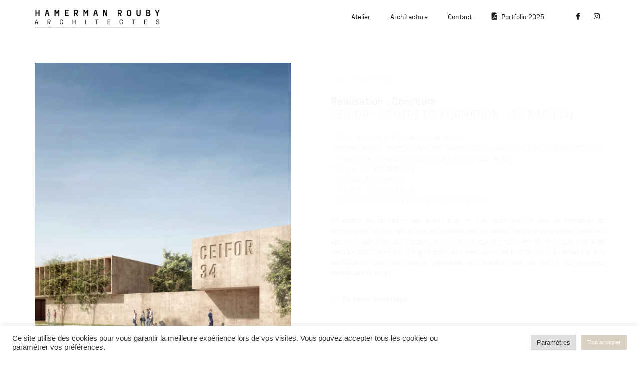

--- FILE ---
content_type: text/html; charset=UTF-8
request_url: https://www.hamermanrouby.com/architecture/realisation-ceifor-centre-de-formation-gignac-34/
body_size: 16874
content:
<!doctype html>
<html lang="fr-FR">
<head>
	<meta charset="UTF-8">
	<meta name="viewport" content="width=device-width, initial-scale=1">
	<link rel="profile" href="https://gmpg.org/xfn/11">
	<meta name='robots' content='index, follow, max-image-preview:large, max-snippet:-1, max-video-preview:-1' />

	<!-- This site is optimized with the Yoast SEO plugin v23.1 - https://yoast.com/wordpress/plugins/seo/ -->
	<title>Réalisation : CEIFOR - Centre de formation, Gignac (34) - Hamerman Rouby Architectes</title>
	<meta name="description" content="Pensé comme un lieu très ouvert en son sein, mais fermé sur l’extérieur, le projet développe une écriture architecturale sobre et minérale." />
	<link rel="canonical" href="https://www.hamermanrouby.com/architecture/realisation-ceifor-centre-de-formation-gignac-34/" />
	<meta property="og:locale" content="fr_FR" />
	<meta property="og:type" content="article" />
	<meta property="og:title" content="Réalisation : CEIFOR - Centre de formation, Gignac (34) - Hamerman Rouby Architectes" />
	<meta property="og:description" content="Pensé comme un lieu très ouvert en son sein, mais fermé sur l’extérieur, le projet développe une écriture architecturale sobre et minérale." />
	<meta property="og:url" content="https://www.hamermanrouby.com/architecture/realisation-ceifor-centre-de-formation-gignac-34/" />
	<meta property="og:site_name" content="Hamerman Rouby Architectes" />
	<meta property="article:modified_time" content="2022-09-27T08:51:20+00:00" />
	<meta name="twitter:card" content="summary_large_image" />
	<meta name="twitter:label1" content="Durée de lecture estimée" />
	<meta name="twitter:data1" content="2 minutes" />
	<script type="application/ld+json" class="yoast-schema-graph">{"@context":"https://schema.org","@graph":[{"@type":"WebPage","@id":"https://www.hamermanrouby.com/architecture/realisation-ceifor-centre-de-formation-gignac-34/","url":"https://www.hamermanrouby.com/architecture/realisation-ceifor-centre-de-formation-gignac-34/","name":"Réalisation : CEIFOR - Centre de formation, Gignac (34) - Hamerman Rouby Architectes","isPartOf":{"@id":"https://www.hamermanrouby.com/#website"},"datePublished":"2022-09-23T08:06:51+00:00","dateModified":"2022-09-27T08:51:20+00:00","description":"Pensé comme un lieu très ouvert en son sein, mais fermé sur l’extérieur, le projet développe une écriture architecturale sobre et minérale.","breadcrumb":{"@id":"https://www.hamermanrouby.com/architecture/realisation-ceifor-centre-de-formation-gignac-34/#breadcrumb"},"inLanguage":"fr-FR","potentialAction":[{"@type":"ReadAction","target":["https://www.hamermanrouby.com/architecture/realisation-ceifor-centre-de-formation-gignac-34/"]}]},{"@type":"BreadcrumbList","@id":"https://www.hamermanrouby.com/architecture/realisation-ceifor-centre-de-formation-gignac-34/#breadcrumb","itemListElement":[{"@type":"ListItem","position":1,"name":"Accueil","item":"https://www.hamermanrouby.com/"},{"@type":"ListItem","position":2,"name":"Architecture","item":"https://www.hamermanrouby.com/architecture/"},{"@type":"ListItem","position":3,"name":"Réalisation : CEIFOR &#8211; Centre de formation, Gignac (34)"}]},{"@type":"WebSite","@id":"https://www.hamermanrouby.com/#website","url":"https://www.hamermanrouby.com/","name":"Hamerman Rouby Architectes","description":"Atelier d&#039;architecture pour donner vie à vos projets","publisher":{"@id":"https://www.hamermanrouby.com/#organization"},"potentialAction":[{"@type":"SearchAction","target":{"@type":"EntryPoint","urlTemplate":"https://www.hamermanrouby.com/?s={search_term_string}"},"query-input":"required name=search_term_string"}],"inLanguage":"fr-FR"},{"@type":"Organization","@id":"https://www.hamermanrouby.com/#organization","name":"Hamerman Rouby Architectes","url":"https://www.hamermanrouby.com/","logo":{"@type":"ImageObject","inLanguage":"fr-FR","@id":"https://www.hamermanrouby.com/#/schema/logo/image/","url":"https://www.hamermanrouby.com/wp-content/uploads/2022/07/Logo-hamerman-rouby02-1200.png","contentUrl":"https://www.hamermanrouby.com/wp-content/uploads/2022/07/Logo-hamerman-rouby02-1200.png","width":1200,"height":174,"caption":"Hamerman Rouby Architectes"},"image":{"@id":"https://www.hamermanrouby.com/#/schema/logo/image/"}}]}</script>
	<!-- / Yoast SEO plugin. -->


<link rel='dns-prefetch' href='//www.googletagmanager.com' />
<link rel="alternate" type="application/rss+xml" title="Hamerman Rouby Architectes &raquo; Flux" href="https://www.hamermanrouby.com/feed/" />
<link rel="alternate" type="application/rss+xml" title="Hamerman Rouby Architectes &raquo; Flux des commentaires" href="https://www.hamermanrouby.com/comments/feed/" />
<link rel="alternate" title="oEmbed (JSON)" type="application/json+oembed" href="https://www.hamermanrouby.com/wp-json/oembed/1.0/embed?url=https%3A%2F%2Fwww.hamermanrouby.com%2Farchitecture%2Frealisation-ceifor-centre-de-formation-gignac-34%2F" />
<link rel="alternate" title="oEmbed (XML)" type="text/xml+oembed" href="https://www.hamermanrouby.com/wp-json/oembed/1.0/embed?url=https%3A%2F%2Fwww.hamermanrouby.com%2Farchitecture%2Frealisation-ceifor-centre-de-formation-gignac-34%2F&#038;format=xml" />
<style id='wp-img-auto-sizes-contain-inline-css'>
img:is([sizes=auto i],[sizes^="auto," i]){contain-intrinsic-size:3000px 1500px}
/*# sourceURL=wp-img-auto-sizes-contain-inline-css */
</style>
<link rel='stylesheet' id='pa-frontend-css' href='https://www.hamermanrouby.com/wp-content/uploads/premium-addons-elementor/pa-frontend-bdc3e332b.min.css?ver=1768756148' media='all' />
<style id='wp-emoji-styles-inline-css'>

	img.wp-smiley, img.emoji {
		display: inline !important;
		border: none !important;
		box-shadow: none !important;
		height: 1em !important;
		width: 1em !important;
		margin: 0 0.07em !important;
		vertical-align: -0.1em !important;
		background: none !important;
		padding: 0 !important;
	}
/*# sourceURL=wp-emoji-styles-inline-css */
</style>
<style id='classic-theme-styles-inline-css'>
/*! This file is auto-generated */
.wp-block-button__link{color:#fff;background-color:#32373c;border-radius:9999px;box-shadow:none;text-decoration:none;padding:calc(.667em + 2px) calc(1.333em + 2px);font-size:1.125em}.wp-block-file__button{background:#32373c;color:#fff;text-decoration:none}
/*# sourceURL=/wp-includes/css/classic-themes.min.css */
</style>
<link rel='stylesheet' id='cookie-law-info-css' href='https://www.hamermanrouby.com/wp-content/plugins/cookie-law-info/legacy/public/css/cookie-law-info-public.css?ver=3.2.5' media='all' />
<link rel='stylesheet' id='cookie-law-info-gdpr-css' href='https://www.hamermanrouby.com/wp-content/plugins/cookie-law-info/legacy/public/css/cookie-law-info-gdpr.css?ver=3.2.5' media='all' />
<link rel='stylesheet' id='htbbootstrap-css' href='https://www.hamermanrouby.com/wp-content/plugins/ht-mega-for-elementor/assets/css/htbbootstrap.css?ver=2.5.8' media='all' />
<link rel='stylesheet' id='font-awesome-css' href='https://www.hamermanrouby.com/wp-content/plugins/elementor/assets/lib/font-awesome/css/font-awesome.min.css?ver=4.7.0' media='all' />
<link rel='stylesheet' id='htmega-animation-css' href='https://www.hamermanrouby.com/wp-content/plugins/ht-mega-for-elementor/assets/css/animation.css?ver=2.5.8' media='all' />
<link rel='stylesheet' id='htmega-keyframes-css' href='https://www.hamermanrouby.com/wp-content/plugins/ht-mega-for-elementor/assets/css/htmega-keyframes.css?ver=2.5.8' media='all' />
<link rel='stylesheet' id='hello-elementor-css' href='https://www.hamermanrouby.com/wp-content/themes/hello-elementor/style.css?ver=6.9' media='all' />
<link rel='stylesheet' id='child-style-css' href='https://www.hamermanrouby.com/wp-content/themes/hello-elementor-child/style.css?ver=6.9' media='all' />
<link rel='stylesheet' id='hello-elementor-theme-style-css' href='https://www.hamermanrouby.com/wp-content/themes/hello-elementor/theme.min.css?ver=3.1.0' media='all' />
<link rel='stylesheet' id='hello-elementor-header-footer-css' href='https://www.hamermanrouby.com/wp-content/themes/hello-elementor/header-footer.min.css?ver=3.1.0' media='all' />
<link rel='stylesheet' id='elementor-frontend-css' href='https://www.hamermanrouby.com/wp-content/plugins/elementor/assets/css/frontend.min.css?ver=3.23.2' media='all' />
<link rel='stylesheet' id='eael-general-css' href='https://www.hamermanrouby.com/wp-content/plugins/essential-addons-for-elementor-lite/assets/front-end/css/view/general.min.css?ver=5.9.27' media='all' />
<link rel='stylesheet' id='eael-2951-css' href='https://www.hamermanrouby.com/wp-content/uploads/essential-addons-elementor/eael-2951.css?ver=1664275880' media='all' />
<link rel='stylesheet' id='elementor-icons-css' href='https://www.hamermanrouby.com/wp-content/plugins/elementor/assets/lib/eicons/css/elementor-icons.min.css?ver=5.30.0' media='all' />
<style id='elementor-icons-inline-css'>

		.elementor-add-new-section .elementor-add-templately-promo-button{
            background-color: #5d4fff;
            background-image: url(https://www.hamermanrouby.com/wp-content/plugins/essential-addons-for-elementor-lite/assets/admin/images/templately/logo-icon.svg);
            background-repeat: no-repeat;
            background-position: center center;
            position: relative;
        }
        
		.elementor-add-new-section .elementor-add-templately-promo-button > i{
            height: 12px;
        }
        
        body .elementor-add-new-section .elementor-add-section-area-button {
            margin-left: 0;
        }

		.elementor-add-new-section .elementor-add-templately-promo-button{
            background-color: #5d4fff;
            background-image: url(https://www.hamermanrouby.com/wp-content/plugins/essential-addons-for-elementor-lite/assets/admin/images/templately/logo-icon.svg);
            background-repeat: no-repeat;
            background-position: center center;
            position: relative;
        }
        
		.elementor-add-new-section .elementor-add-templately-promo-button > i{
            height: 12px;
        }
        
        body .elementor-add-new-section .elementor-add-section-area-button {
            margin-left: 0;
        }
/*# sourceURL=elementor-icons-inline-css */
</style>
<link rel='stylesheet' id='swiper-css' href='https://www.hamermanrouby.com/wp-content/plugins/elementor/assets/lib/swiper/v8/css/swiper.min.css?ver=8.4.5' media='all' />
<link rel='stylesheet' id='elementor-post-5-css' href='https://www.hamermanrouby.com/wp-content/uploads/elementor/css/post-5.css?ver=1707901976' media='all' />
<link rel='stylesheet' id='elementor-pro-css' href='https://www.hamermanrouby.com/wp-content/plugins/elementor-pro/assets/css/frontend.min.css?ver=3.22.1' media='all' />
<link rel='stylesheet' id='elementor-global-css' href='https://www.hamermanrouby.com/wp-content/uploads/elementor/css/global.css?ver=1707901978' media='all' />
<link rel='stylesheet' id='elementor-post-2951-css' href='https://www.hamermanrouby.com/wp-content/uploads/elementor/css/post-2951.css?ver=1708076621' media='all' />
<link rel='stylesheet' id='elementor-post-53-css' href='https://www.hamermanrouby.com/wp-content/uploads/elementor/css/post-53.css?ver=1707902450' media='all' />
<link rel='stylesheet' id='elementor-post-88-css' href='https://www.hamermanrouby.com/wp-content/uploads/elementor/css/post-88.css?ver=1707902450' media='all' />
<link rel='stylesheet' id='elementor-icons-shared-0-css' href='https://www.hamermanrouby.com/wp-content/plugins/elementor/assets/lib/font-awesome/css/fontawesome.min.css?ver=5.15.3' media='all' />
<link rel='stylesheet' id='elementor-icons-fa-solid-css' href='https://www.hamermanrouby.com/wp-content/plugins/elementor/assets/lib/font-awesome/css/solid.min.css?ver=5.15.3' media='all' />
<link rel='stylesheet' id='elementor-icons-fa-brands-css' href='https://www.hamermanrouby.com/wp-content/plugins/elementor/assets/lib/font-awesome/css/brands.min.css?ver=5.15.3' media='all' />
<script src="https://www.hamermanrouby.com/wp-includes/js/jquery/jquery.min.js?ver=3.7.1" id="jquery-core-js"></script>
<script src="https://www.hamermanrouby.com/wp-includes/js/jquery/jquery-migrate.min.js?ver=3.4.1" id="jquery-migrate-js"></script>
<script id="cookie-law-info-js-extra">
var Cli_Data = {"nn_cookie_ids":[],"cookielist":[],"non_necessary_cookies":[],"ccpaEnabled":"","ccpaRegionBased":"","ccpaBarEnabled":"","strictlyEnabled":["necessary","obligatoire"],"ccpaType":"gdpr","js_blocking":"1","custom_integration":"","triggerDomRefresh":"","secure_cookies":""};
var cli_cookiebar_settings = {"animate_speed_hide":"500","animate_speed_show":"500","background":"#FFF","border":"#b1a6a6c2","border_on":"","button_1_button_colour":"#50ba9c","button_1_button_hover":"#40957d","button_1_link_colour":"#fff","button_1_as_button":"1","button_1_new_win":"","button_2_button_colour":"#333","button_2_button_hover":"#292929","button_2_link_colour":"#444","button_2_as_button":"","button_2_hidebar":"","button_3_button_colour":"#dedfe0","button_3_button_hover":"#b2b2b3","button_3_link_colour":"#333333","button_3_as_button":"1","button_3_new_win":"","button_4_button_colour":"#dedfe0","button_4_button_hover":"#b2b2b3","button_4_link_colour":"#333333","button_4_as_button":"1","button_7_button_colour":"#dad0c2","button_7_button_hover":"#aea69b","button_7_link_colour":"#fff","button_7_as_button":"1","button_7_new_win":"","font_family":"inherit","header_fix":"","notify_animate_hide":"1","notify_animate_show":"","notify_div_id":"#cookie-law-info-bar","notify_position_horizontal":"right","notify_position_vertical":"bottom","scroll_close":"","scroll_close_reload":"","accept_close_reload":"","reject_close_reload":"","showagain_tab":"","showagain_background":"#fff","showagain_border":"#000","showagain_div_id":"#cookie-law-info-again","showagain_x_position":"100px","text":"#333333","show_once_yn":"","show_once":"10000","logging_on":"","as_popup":"","popup_overlay":"1","bar_heading_text":"","cookie_bar_as":"banner","popup_showagain_position":"bottom-right","widget_position":"left"};
var log_object = {"ajax_url":"https://www.hamermanrouby.com/wp-admin/admin-ajax.php"};
//# sourceURL=cookie-law-info-js-extra
</script>
<script src="https://www.hamermanrouby.com/wp-content/plugins/cookie-law-info/legacy/public/js/cookie-law-info-public.js?ver=3.2.5" id="cookie-law-info-js"></script>
<link rel="https://api.w.org/" href="https://www.hamermanrouby.com/wp-json/" /><link rel="alternate" title="JSON" type="application/json" href="https://www.hamermanrouby.com/wp-json/wp/v2/pages/2951" /><link rel="EditURI" type="application/rsd+xml" title="RSD" href="https://www.hamermanrouby.com/xmlrpc.php?rsd" />
<meta name="generator" content="WordPress 6.9" />
<link rel='shortlink' href='https://www.hamermanrouby.com/?p=2951' />
<meta name="generator" content="Site Kit by Google 1.131.0" /><meta name="generator" content="Elementor 3.23.2; features: additional_custom_breakpoints, e_lazyload; settings: css_print_method-external, google_font-enabled, font_display-auto">
			<style>
				.e-con.e-parent:nth-of-type(n+4):not(.e-lazyloaded):not(.e-no-lazyload),
				.e-con.e-parent:nth-of-type(n+4):not(.e-lazyloaded):not(.e-no-lazyload) * {
					background-image: none !important;
				}
				@media screen and (max-height: 1024px) {
					.e-con.e-parent:nth-of-type(n+3):not(.e-lazyloaded):not(.e-no-lazyload),
					.e-con.e-parent:nth-of-type(n+3):not(.e-lazyloaded):not(.e-no-lazyload) * {
						background-image: none !important;
					}
				}
				@media screen and (max-height: 640px) {
					.e-con.e-parent:nth-of-type(n+2):not(.e-lazyloaded):not(.e-no-lazyload),
					.e-con.e-parent:nth-of-type(n+2):not(.e-lazyloaded):not(.e-no-lazyload) * {
						background-image: none !important;
					}
				}
			</style>
			<link rel="icon" href="https://www.hamermanrouby.com/wp-content/uploads/2022/07/cropped-favicon-32x32.png" sizes="32x32" />
<link rel="icon" href="https://www.hamermanrouby.com/wp-content/uploads/2022/07/cropped-favicon-192x192.png" sizes="192x192" />
<link rel="apple-touch-icon" href="https://www.hamermanrouby.com/wp-content/uploads/2022/07/cropped-favicon-180x180.png" />
<meta name="msapplication-TileImage" content="https://www.hamermanrouby.com/wp-content/uploads/2022/07/cropped-favicon-270x270.png" />
<style id='global-styles-inline-css'>
:root{--wp--preset--aspect-ratio--square: 1;--wp--preset--aspect-ratio--4-3: 4/3;--wp--preset--aspect-ratio--3-4: 3/4;--wp--preset--aspect-ratio--3-2: 3/2;--wp--preset--aspect-ratio--2-3: 2/3;--wp--preset--aspect-ratio--16-9: 16/9;--wp--preset--aspect-ratio--9-16: 9/16;--wp--preset--color--black: #000000;--wp--preset--color--cyan-bluish-gray: #abb8c3;--wp--preset--color--white: #ffffff;--wp--preset--color--pale-pink: #f78da7;--wp--preset--color--vivid-red: #cf2e2e;--wp--preset--color--luminous-vivid-orange: #ff6900;--wp--preset--color--luminous-vivid-amber: #fcb900;--wp--preset--color--light-green-cyan: #7bdcb5;--wp--preset--color--vivid-green-cyan: #00d084;--wp--preset--color--pale-cyan-blue: #8ed1fc;--wp--preset--color--vivid-cyan-blue: #0693e3;--wp--preset--color--vivid-purple: #9b51e0;--wp--preset--gradient--vivid-cyan-blue-to-vivid-purple: linear-gradient(135deg,rgb(6,147,227) 0%,rgb(155,81,224) 100%);--wp--preset--gradient--light-green-cyan-to-vivid-green-cyan: linear-gradient(135deg,rgb(122,220,180) 0%,rgb(0,208,130) 100%);--wp--preset--gradient--luminous-vivid-amber-to-luminous-vivid-orange: linear-gradient(135deg,rgb(252,185,0) 0%,rgb(255,105,0) 100%);--wp--preset--gradient--luminous-vivid-orange-to-vivid-red: linear-gradient(135deg,rgb(255,105,0) 0%,rgb(207,46,46) 100%);--wp--preset--gradient--very-light-gray-to-cyan-bluish-gray: linear-gradient(135deg,rgb(238,238,238) 0%,rgb(169,184,195) 100%);--wp--preset--gradient--cool-to-warm-spectrum: linear-gradient(135deg,rgb(74,234,220) 0%,rgb(151,120,209) 20%,rgb(207,42,186) 40%,rgb(238,44,130) 60%,rgb(251,105,98) 80%,rgb(254,248,76) 100%);--wp--preset--gradient--blush-light-purple: linear-gradient(135deg,rgb(255,206,236) 0%,rgb(152,150,240) 100%);--wp--preset--gradient--blush-bordeaux: linear-gradient(135deg,rgb(254,205,165) 0%,rgb(254,45,45) 50%,rgb(107,0,62) 100%);--wp--preset--gradient--luminous-dusk: linear-gradient(135deg,rgb(255,203,112) 0%,rgb(199,81,192) 50%,rgb(65,88,208) 100%);--wp--preset--gradient--pale-ocean: linear-gradient(135deg,rgb(255,245,203) 0%,rgb(182,227,212) 50%,rgb(51,167,181) 100%);--wp--preset--gradient--electric-grass: linear-gradient(135deg,rgb(202,248,128) 0%,rgb(113,206,126) 100%);--wp--preset--gradient--midnight: linear-gradient(135deg,rgb(2,3,129) 0%,rgb(40,116,252) 100%);--wp--preset--font-size--small: 13px;--wp--preset--font-size--medium: 20px;--wp--preset--font-size--large: 36px;--wp--preset--font-size--x-large: 42px;--wp--preset--spacing--20: 0.44rem;--wp--preset--spacing--30: 0.67rem;--wp--preset--spacing--40: 1rem;--wp--preset--spacing--50: 1.5rem;--wp--preset--spacing--60: 2.25rem;--wp--preset--spacing--70: 3.38rem;--wp--preset--spacing--80: 5.06rem;--wp--preset--shadow--natural: 6px 6px 9px rgba(0, 0, 0, 0.2);--wp--preset--shadow--deep: 12px 12px 50px rgba(0, 0, 0, 0.4);--wp--preset--shadow--sharp: 6px 6px 0px rgba(0, 0, 0, 0.2);--wp--preset--shadow--outlined: 6px 6px 0px -3px rgb(255, 255, 255), 6px 6px rgb(0, 0, 0);--wp--preset--shadow--crisp: 6px 6px 0px rgb(0, 0, 0);}:where(.is-layout-flex){gap: 0.5em;}:where(.is-layout-grid){gap: 0.5em;}body .is-layout-flex{display: flex;}.is-layout-flex{flex-wrap: wrap;align-items: center;}.is-layout-flex > :is(*, div){margin: 0;}body .is-layout-grid{display: grid;}.is-layout-grid > :is(*, div){margin: 0;}:where(.wp-block-columns.is-layout-flex){gap: 2em;}:where(.wp-block-columns.is-layout-grid){gap: 2em;}:where(.wp-block-post-template.is-layout-flex){gap: 1.25em;}:where(.wp-block-post-template.is-layout-grid){gap: 1.25em;}.has-black-color{color: var(--wp--preset--color--black) !important;}.has-cyan-bluish-gray-color{color: var(--wp--preset--color--cyan-bluish-gray) !important;}.has-white-color{color: var(--wp--preset--color--white) !important;}.has-pale-pink-color{color: var(--wp--preset--color--pale-pink) !important;}.has-vivid-red-color{color: var(--wp--preset--color--vivid-red) !important;}.has-luminous-vivid-orange-color{color: var(--wp--preset--color--luminous-vivid-orange) !important;}.has-luminous-vivid-amber-color{color: var(--wp--preset--color--luminous-vivid-amber) !important;}.has-light-green-cyan-color{color: var(--wp--preset--color--light-green-cyan) !important;}.has-vivid-green-cyan-color{color: var(--wp--preset--color--vivid-green-cyan) !important;}.has-pale-cyan-blue-color{color: var(--wp--preset--color--pale-cyan-blue) !important;}.has-vivid-cyan-blue-color{color: var(--wp--preset--color--vivid-cyan-blue) !important;}.has-vivid-purple-color{color: var(--wp--preset--color--vivid-purple) !important;}.has-black-background-color{background-color: var(--wp--preset--color--black) !important;}.has-cyan-bluish-gray-background-color{background-color: var(--wp--preset--color--cyan-bluish-gray) !important;}.has-white-background-color{background-color: var(--wp--preset--color--white) !important;}.has-pale-pink-background-color{background-color: var(--wp--preset--color--pale-pink) !important;}.has-vivid-red-background-color{background-color: var(--wp--preset--color--vivid-red) !important;}.has-luminous-vivid-orange-background-color{background-color: var(--wp--preset--color--luminous-vivid-orange) !important;}.has-luminous-vivid-amber-background-color{background-color: var(--wp--preset--color--luminous-vivid-amber) !important;}.has-light-green-cyan-background-color{background-color: var(--wp--preset--color--light-green-cyan) !important;}.has-vivid-green-cyan-background-color{background-color: var(--wp--preset--color--vivid-green-cyan) !important;}.has-pale-cyan-blue-background-color{background-color: var(--wp--preset--color--pale-cyan-blue) !important;}.has-vivid-cyan-blue-background-color{background-color: var(--wp--preset--color--vivid-cyan-blue) !important;}.has-vivid-purple-background-color{background-color: var(--wp--preset--color--vivid-purple) !important;}.has-black-border-color{border-color: var(--wp--preset--color--black) !important;}.has-cyan-bluish-gray-border-color{border-color: var(--wp--preset--color--cyan-bluish-gray) !important;}.has-white-border-color{border-color: var(--wp--preset--color--white) !important;}.has-pale-pink-border-color{border-color: var(--wp--preset--color--pale-pink) !important;}.has-vivid-red-border-color{border-color: var(--wp--preset--color--vivid-red) !important;}.has-luminous-vivid-orange-border-color{border-color: var(--wp--preset--color--luminous-vivid-orange) !important;}.has-luminous-vivid-amber-border-color{border-color: var(--wp--preset--color--luminous-vivid-amber) !important;}.has-light-green-cyan-border-color{border-color: var(--wp--preset--color--light-green-cyan) !important;}.has-vivid-green-cyan-border-color{border-color: var(--wp--preset--color--vivid-green-cyan) !important;}.has-pale-cyan-blue-border-color{border-color: var(--wp--preset--color--pale-cyan-blue) !important;}.has-vivid-cyan-blue-border-color{border-color: var(--wp--preset--color--vivid-cyan-blue) !important;}.has-vivid-purple-border-color{border-color: var(--wp--preset--color--vivid-purple) !important;}.has-vivid-cyan-blue-to-vivid-purple-gradient-background{background: var(--wp--preset--gradient--vivid-cyan-blue-to-vivid-purple) !important;}.has-light-green-cyan-to-vivid-green-cyan-gradient-background{background: var(--wp--preset--gradient--light-green-cyan-to-vivid-green-cyan) !important;}.has-luminous-vivid-amber-to-luminous-vivid-orange-gradient-background{background: var(--wp--preset--gradient--luminous-vivid-amber-to-luminous-vivid-orange) !important;}.has-luminous-vivid-orange-to-vivid-red-gradient-background{background: var(--wp--preset--gradient--luminous-vivid-orange-to-vivid-red) !important;}.has-very-light-gray-to-cyan-bluish-gray-gradient-background{background: var(--wp--preset--gradient--very-light-gray-to-cyan-bluish-gray) !important;}.has-cool-to-warm-spectrum-gradient-background{background: var(--wp--preset--gradient--cool-to-warm-spectrum) !important;}.has-blush-light-purple-gradient-background{background: var(--wp--preset--gradient--blush-light-purple) !important;}.has-blush-bordeaux-gradient-background{background: var(--wp--preset--gradient--blush-bordeaux) !important;}.has-luminous-dusk-gradient-background{background: var(--wp--preset--gradient--luminous-dusk) !important;}.has-pale-ocean-gradient-background{background: var(--wp--preset--gradient--pale-ocean) !important;}.has-electric-grass-gradient-background{background: var(--wp--preset--gradient--electric-grass) !important;}.has-midnight-gradient-background{background: var(--wp--preset--gradient--midnight) !important;}.has-small-font-size{font-size: var(--wp--preset--font-size--small) !important;}.has-medium-font-size{font-size: var(--wp--preset--font-size--medium) !important;}.has-large-font-size{font-size: var(--wp--preset--font-size--large) !important;}.has-x-large-font-size{font-size: var(--wp--preset--font-size--x-large) !important;}
/*# sourceURL=global-styles-inline-css */
</style>
<link rel='stylesheet' id='e-animations-css' href='https://www.hamermanrouby.com/wp-content/plugins/elementor/assets/lib/animations/animations.min.css?ver=3.23.2' media='all' />
<link rel='stylesheet' id='cookie-law-info-table-css' href='https://www.hamermanrouby.com/wp-content/plugins/cookie-law-info/legacy/public/css/cookie-law-info-table.css?ver=3.2.5' media='all' />
</head>
<body data-rsssl=1 class="wp-singular page-template page-template-elementor_header_footer page page-id-2951 page-child parent-pageid-62 wp-custom-logo wp-theme-hello-elementor wp-child-theme-hello-elementor-child elementor-default elementor-template-full-width elementor-kit-5 elementor-page elementor-page-2951">


<a class="skip-link screen-reader-text" href="#content">Aller au contenu</a>

		<div data-elementor-type="header" data-elementor-id="53" class="elementor elementor-53 elementor-location-header" data-elementor-post-type="elementor_library">
					<section class="elementor-section elementor-top-section elementor-element elementor-element-d42ab25 elementor-section-content-middle elementor-hidden-tablet elementor-hidden-mobile elementor-section-boxed elementor-section-height-default elementor-section-height-default" data-id="d42ab25" data-element_type="section">
						<div class="elementor-container elementor-column-gap-default">
					<div class="elementor-column elementor-col-33 elementor-top-column elementor-element elementor-element-147ae58" data-id="147ae58" data-element_type="column">
			<div class="elementor-widget-wrap elementor-element-populated">
						<div class="elementor-element elementor-element-a1e1204 elementor-widget elementor-widget-image" data-id="a1e1204" data-element_type="widget" data-widget_type="image.default">
				<div class="elementor-widget-container">
														<a href="https://www.hamermanrouby.com/architecture/">
							<img fetchpriority="high" width="1200" height="174" src="https://www.hamermanrouby.com/wp-content/uploads/2022/07/Logo-hamerman-rouby02-1200.png" class="attachment-full size-full wp-image-509" alt="Logo Hamerman Rouby Architecture" srcset="https://www.hamermanrouby.com/wp-content/uploads/2022/07/Logo-hamerman-rouby02-1200.png 1200w, https://www.hamermanrouby.com/wp-content/uploads/2022/07/Logo-hamerman-rouby02-1200-300x44.png 300w, https://www.hamermanrouby.com/wp-content/uploads/2022/07/Logo-hamerman-rouby02-1200-1024x148.png 1024w, https://www.hamermanrouby.com/wp-content/uploads/2022/07/Logo-hamerman-rouby02-1200-768x111.png 768w" sizes="(max-width: 1200px) 100vw, 1200px" />								</a>
													</div>
				</div>
					</div>
		</div>
				<div class="elementor-column elementor-col-33 elementor-top-column elementor-element elementor-element-af8f5c4" data-id="af8f5c4" data-element_type="column">
			<div class="elementor-widget-wrap elementor-element-populated">
						<div class="elementor-element elementor-element-d9e42da elementor-nav-menu__align-end elementor-nav-menu__text-align-center elementor-nav-menu--dropdown-tablet elementor-nav-menu--toggle elementor-nav-menu--burger elementor-widget elementor-widget-nav-menu" data-id="d9e42da" data-element_type="widget" data-settings="{&quot;layout&quot;:&quot;horizontal&quot;,&quot;submenu_icon&quot;:{&quot;value&quot;:&quot;&lt;i class=\&quot;fas fa-caret-down\&quot;&gt;&lt;\/i&gt;&quot;,&quot;library&quot;:&quot;fa-solid&quot;},&quot;toggle&quot;:&quot;burger&quot;}" data-widget_type="nav-menu.default">
				<div class="elementor-widget-container">
						<nav class="elementor-nav-menu--main elementor-nav-menu__container elementor-nav-menu--layout-horizontal e--pointer-none">
				<ul id="menu-1-d9e42da" class="elementor-nav-menu"><li class="menu-item menu-item-type-post_type menu-item-object-page menu-item-39"><a href="https://www.hamermanrouby.com/atelier-hamerman-rouby-architectes/" class="elementor-item">Atelier</a></li>
<li class="menu-item menu-item-type-post_type menu-item-object-page current-page-ancestor menu-item-68"><a href="https://www.hamermanrouby.com/architecture/" class="elementor-item">Architecture</a></li>
<li class="menu-item menu-item-type-post_type menu-item-object-page menu-item-70"><a href="https://www.hamermanrouby.com/contact/" class="elementor-item">Contact</a></li>
<li class="menu-item menu-item-type-custom menu-item-object-custom menu-item-1868"><a target="_blank" href="https://www.hamermanrouby.com/wp-content/uploads/2025/01/LIVRET-DOSSIER-DOEUVRE-2025.pdf" class="elementor-item"><i class="fa fa-file-pdf-o" aria-hidden="true"></i>  Portfolio 2025</a></li>
</ul>			</nav>
					<div class="elementor-menu-toggle" role="button" tabindex="0" aria-label="Permuter le menu" aria-expanded="false">
			<i aria-hidden="true" role="presentation" class="elementor-menu-toggle__icon--open eicon-menu-bar"></i><i aria-hidden="true" role="presentation" class="elementor-menu-toggle__icon--close eicon-close"></i>			<span class="elementor-screen-only">Menu</span>
		</div>
					<nav class="elementor-nav-menu--dropdown elementor-nav-menu__container" aria-hidden="true">
				<ul id="menu-2-d9e42da" class="elementor-nav-menu"><li class="menu-item menu-item-type-post_type menu-item-object-page menu-item-39"><a href="https://www.hamermanrouby.com/atelier-hamerman-rouby-architectes/" class="elementor-item" tabindex="-1">Atelier</a></li>
<li class="menu-item menu-item-type-post_type menu-item-object-page current-page-ancestor menu-item-68"><a href="https://www.hamermanrouby.com/architecture/" class="elementor-item" tabindex="-1">Architecture</a></li>
<li class="menu-item menu-item-type-post_type menu-item-object-page menu-item-70"><a href="https://www.hamermanrouby.com/contact/" class="elementor-item" tabindex="-1">Contact</a></li>
<li class="menu-item menu-item-type-custom menu-item-object-custom menu-item-1868"><a target="_blank" href="https://www.hamermanrouby.com/wp-content/uploads/2025/01/LIVRET-DOSSIER-DOEUVRE-2025.pdf" class="elementor-item" tabindex="-1"><i class="fa fa-file-pdf-o" aria-hidden="true"></i>  Portfolio 2025</a></li>
</ul>			</nav>
				</div>
				</div>
					</div>
		</div>
				<div class="elementor-column elementor-col-33 elementor-top-column elementor-element elementor-element-a410206" data-id="a410206" data-element_type="column">
			<div class="elementor-widget-wrap elementor-element-populated">
						<div class="elementor-element elementor-element-0b60703 elementor-icon-list--layout-inline elementor-tablet-align-center elementor-align-right elementor-list-item-link-full_width elementor-widget elementor-widget-icon-list" data-id="0b60703" data-element_type="widget" data-widget_type="icon-list.default">
				<div class="elementor-widget-container">
					<ul class="elementor-icon-list-items elementor-inline-items">
							<li class="elementor-icon-list-item elementor-inline-item">
											<a href="https://www.facebook.com/hamermanrouby" target="_blank">

												<span class="elementor-icon-list-icon">
							<i aria-hidden="true" class="fab fa-facebook-f"></i>						</span>
										<span class="elementor-icon-list-text"></span>
											</a>
									</li>
								<li class="elementor-icon-list-item elementor-inline-item">
											<a href="https://www.instagram.com/hamerman.rouby.architectes/" target="_blank">

												<span class="elementor-icon-list-icon">
							<i aria-hidden="true" class="fab fa-instagram"></i>						</span>
										<span class="elementor-icon-list-text"></span>
											</a>
									</li>
						</ul>
				</div>
				</div>
					</div>
		</div>
					</div>
		</section>
				<section class="elementor-section elementor-top-section elementor-element elementor-element-b1d82d3 elementor-section-content-middle elementor-hidden-desktop elementor-section-boxed elementor-section-height-default elementor-section-height-default" data-id="b1d82d3" data-element_type="section">
						<div class="elementor-container elementor-column-gap-default">
					<div class="elementor-column elementor-col-33 elementor-top-column elementor-element elementor-element-c4c495d" data-id="c4c495d" data-element_type="column">
			<div class="elementor-widget-wrap elementor-element-populated">
						<div class="elementor-element elementor-element-0247b4e elementor-widget elementor-widget-image" data-id="0247b4e" data-element_type="widget" data-widget_type="image.default">
				<div class="elementor-widget-container">
														<a href="https://www.hamermanrouby.com/architecture/">
							<img fetchpriority="high" width="1200" height="174" src="https://www.hamermanrouby.com/wp-content/uploads/2022/07/Logo-hamerman-rouby02-1200.png" class="attachment-full size-full wp-image-509" alt="Logo Hamerman Rouby Architecture" srcset="https://www.hamermanrouby.com/wp-content/uploads/2022/07/Logo-hamerman-rouby02-1200.png 1200w, https://www.hamermanrouby.com/wp-content/uploads/2022/07/Logo-hamerman-rouby02-1200-300x44.png 300w, https://www.hamermanrouby.com/wp-content/uploads/2022/07/Logo-hamerman-rouby02-1200-1024x148.png 1024w, https://www.hamermanrouby.com/wp-content/uploads/2022/07/Logo-hamerman-rouby02-1200-768x111.png 768w" sizes="(max-width: 1200px) 100vw, 1200px" />								</a>
													</div>
				</div>
					</div>
		</div>
				<div class="elementor-column elementor-col-33 elementor-top-column elementor-element elementor-element-814b4c1" data-id="814b4c1" data-element_type="column">
			<div class="elementor-widget-wrap elementor-element-populated">
						<div class="elementor-element elementor-element-28b86f3 elementor-icon-list--layout-inline elementor-tablet-align-center elementor-mobile-align-center elementor-list-item-link-full_width elementor-widget elementor-widget-icon-list" data-id="28b86f3" data-element_type="widget" data-widget_type="icon-list.default">
				<div class="elementor-widget-container">
					<ul class="elementor-icon-list-items elementor-inline-items">
							<li class="elementor-icon-list-item elementor-inline-item">
											<a href="https://www.facebook.com/hamermanrouby" target="_blank">

												<span class="elementor-icon-list-icon">
							<i aria-hidden="true" class="fab fa-facebook-f"></i>						</span>
										<span class="elementor-icon-list-text"></span>
											</a>
									</li>
								<li class="elementor-icon-list-item elementor-inline-item">
											<a href="https://www.instagram.com/hamerman.rouby.architectes/" target="_blank">

												<span class="elementor-icon-list-icon">
							<i aria-hidden="true" class="fab fa-instagram"></i>						</span>
										<span class="elementor-icon-list-text"></span>
											</a>
									</li>
						</ul>
				</div>
				</div>
					</div>
		</div>
				<div class="elementor-column elementor-col-33 elementor-top-column elementor-element elementor-element-b8c39ef" data-id="b8c39ef" data-element_type="column">
			<div class="elementor-widget-wrap elementor-element-populated">
						<div class="elementor-element elementor-element-3711f11 elementor-nav-menu__align-end elementor-nav-menu__text-align-center elementor-nav-menu--dropdown-tablet elementor-nav-menu--toggle elementor-nav-menu--burger elementor-widget elementor-widget-nav-menu" data-id="3711f11" data-element_type="widget" data-settings="{&quot;layout&quot;:&quot;horizontal&quot;,&quot;submenu_icon&quot;:{&quot;value&quot;:&quot;&lt;i class=\&quot;fas fa-caret-down\&quot;&gt;&lt;\/i&gt;&quot;,&quot;library&quot;:&quot;fa-solid&quot;},&quot;toggle&quot;:&quot;burger&quot;}" data-widget_type="nav-menu.default">
				<div class="elementor-widget-container">
						<nav class="elementor-nav-menu--main elementor-nav-menu__container elementor-nav-menu--layout-horizontal e--pointer-none">
				<ul id="menu-1-3711f11" class="elementor-nav-menu"><li class="menu-item menu-item-type-post_type menu-item-object-page menu-item-39"><a href="https://www.hamermanrouby.com/atelier-hamerman-rouby-architectes/" class="elementor-item">Atelier</a></li>
<li class="menu-item menu-item-type-post_type menu-item-object-page current-page-ancestor menu-item-68"><a href="https://www.hamermanrouby.com/architecture/" class="elementor-item">Architecture</a></li>
<li class="menu-item menu-item-type-post_type menu-item-object-page menu-item-70"><a href="https://www.hamermanrouby.com/contact/" class="elementor-item">Contact</a></li>
<li class="menu-item menu-item-type-custom menu-item-object-custom menu-item-1868"><a target="_blank" href="https://www.hamermanrouby.com/wp-content/uploads/2025/01/LIVRET-DOSSIER-DOEUVRE-2025.pdf" class="elementor-item"><i class="fa fa-file-pdf-o" aria-hidden="true"></i>  Portfolio 2025</a></li>
</ul>			</nav>
					<div class="elementor-menu-toggle" role="button" tabindex="0" aria-label="Permuter le menu" aria-expanded="false">
			<i aria-hidden="true" role="presentation" class="elementor-menu-toggle__icon--open eicon-menu-bar"></i><i aria-hidden="true" role="presentation" class="elementor-menu-toggle__icon--close eicon-close"></i>			<span class="elementor-screen-only">Menu</span>
		</div>
					<nav class="elementor-nav-menu--dropdown elementor-nav-menu__container" aria-hidden="true">
				<ul id="menu-2-3711f11" class="elementor-nav-menu"><li class="menu-item menu-item-type-post_type menu-item-object-page menu-item-39"><a href="https://www.hamermanrouby.com/atelier-hamerman-rouby-architectes/" class="elementor-item" tabindex="-1">Atelier</a></li>
<li class="menu-item menu-item-type-post_type menu-item-object-page current-page-ancestor menu-item-68"><a href="https://www.hamermanrouby.com/architecture/" class="elementor-item" tabindex="-1">Architecture</a></li>
<li class="menu-item menu-item-type-post_type menu-item-object-page menu-item-70"><a href="https://www.hamermanrouby.com/contact/" class="elementor-item" tabindex="-1">Contact</a></li>
<li class="menu-item menu-item-type-custom menu-item-object-custom menu-item-1868"><a target="_blank" href="https://www.hamermanrouby.com/wp-content/uploads/2025/01/LIVRET-DOSSIER-DOEUVRE-2025.pdf" class="elementor-item" tabindex="-1"><i class="fa fa-file-pdf-o" aria-hidden="true"></i>  Portfolio 2025</a></li>
</ul>			</nav>
				</div>
				</div>
					</div>
		</div>
					</div>
		</section>
				</div>
				<div data-elementor-type="wp-page" data-elementor-id="2951" class="elementor elementor-2951" data-elementor-post-type="page">
						<section class="elementor-section elementor-top-section elementor-element elementor-element-5b51303 elementor-section-content-bottom elementor-section-boxed elementor-section-height-default elementor-section-height-default" data-id="5b51303" data-element_type="section">
						<div class="elementor-container elementor-column-gap-default">
					<div class="elementor-column elementor-col-50 elementor-top-column elementor-element elementor-element-813b4f2" data-id="813b4f2" data-element_type="column">
			<div class="elementor-widget-wrap elementor-element-populated">
						<div class="elementor-element elementor-element-b36decd animated-slow elementor-skin-carousel elementor-pagination-type-bullets elementor-pagination-position-outside elementor-invisible elementor-widget elementor-widget-media-carousel" data-id="b36decd" data-element_type="widget" data-settings="{&quot;slides_per_view&quot;:&quot;1&quot;,&quot;_animation&quot;:&quot;fadeIn&quot;,&quot;skin&quot;:&quot;carousel&quot;,&quot;effect&quot;:&quot;slide&quot;,&quot;pagination&quot;:&quot;bullets&quot;,&quot;speed&quot;:500,&quot;autoplay&quot;:&quot;yes&quot;,&quot;autoplay_speed&quot;:5000,&quot;loop&quot;:&quot;yes&quot;,&quot;pause_on_hover&quot;:&quot;yes&quot;,&quot;pause_on_interaction&quot;:&quot;yes&quot;,&quot;space_between&quot;:{&quot;unit&quot;:&quot;px&quot;,&quot;size&quot;:10,&quot;sizes&quot;:[]},&quot;space_between_tablet&quot;:{&quot;unit&quot;:&quot;px&quot;,&quot;size&quot;:10,&quot;sizes&quot;:[]},&quot;space_between_mobile&quot;:{&quot;unit&quot;:&quot;px&quot;,&quot;size&quot;:10,&quot;sizes&quot;:[]}}" data-widget_type="media-carousel.default">
				<div class="elementor-widget-container">
					<div class="elementor-swiper">
			<div class="elementor-main-swiper swiper">
				<div class="swiper-wrapper">
											<div class="swiper-slide">
							<a href="https://www.hamermanrouby.com/wp-content/uploads/2022/09/VAI_SDI-VUE-2-M5-scaled.jpg" data-elementor-open-lightbox="yes" data-elementor-lightbox-slideshow="b36decd" data-elementor-lightbox-title="Concours CEIFOR Centre de formation Gignac (34) - Design et architecture par l&#039;atelier Hamerman Rouby architectes" data-e-action-hash="#elementor-action%3Aaction%3Dlightbox%26settings%3DeyJpZCI6Mjk3NSwidXJsIjoiaHR0cHM6XC9cL3d3dy5oYW1lcm1hbnJvdWJ5LmNvbVwvd3AtY29udGVudFwvdXBsb2Fkc1wvMjAyMlwvMDlcL1ZBSV9TREktVlVFLTItTTUtc2NhbGVkLmpwZyIsInNsaWRlc2hvdyI6ImIzNmRlY2QifQ%3D%3D">		<div class="elementor-carousel-image" role="img" aria-label="Concours CEIFOR Centre de formation Gignac (34) - Design et architecture par l&#039;atelier Hamerman Rouby architectes" style="background-image: url(&#039;https://www.hamermanrouby.com/wp-content/uploads/2022/09/VAI_SDI-VUE-2-M5-scaled.jpg&#039;)">

			
					</div>
		</a>						</div>
											<div class="swiper-slide">
							<a href="https://www.hamermanrouby.com/wp-content/uploads/2022/09/VAI_SDI-VUE-4-M3-site-scaled.jpg" data-elementor-open-lightbox="yes" data-elementor-lightbox-slideshow="b36decd" data-elementor-lightbox-title="Concours CEIFOR Centre de formation Gignac (34) - Design et architecture par l&#039;atelier Hamerman Rouby architectes" data-e-action-hash="#elementor-action%3Aaction%3Dlightbox%26settings%3DeyJpZCI6Mjk4MCwidXJsIjoiaHR0cHM6XC9cL3d3dy5oYW1lcm1hbnJvdWJ5LmNvbVwvd3AtY29udGVudFwvdXBsb2Fkc1wvMjAyMlwvMDlcL1ZBSV9TREktVlVFLTQtTTMtc2l0ZS1zY2FsZWQuanBnIiwic2xpZGVzaG93IjoiYjM2ZGVjZCJ9">		<div class="elementor-carousel-image" role="img" aria-label="Concours CEIFOR Centre de formation Gignac (34) - Design et architecture par l&#039;atelier Hamerman Rouby architectes" style="background-image: url(&#039;https://www.hamermanrouby.com/wp-content/uploads/2022/09/VAI_SDI-VUE-4-M3-site-scaled.jpg&#039;)">

			
					</div>
		</a>						</div>
											<div class="swiper-slide">
							<a href="https://www.hamermanrouby.com/wp-content/uploads/2022/09/VAI_SDI-VUE-INT-M2-scaled.jpg" data-elementor-open-lightbox="yes" data-elementor-lightbox-slideshow="b36decd" data-elementor-lightbox-title="Concours CEIFOR Centre de formation Gignac (34) - Design et architecture par l&#039;atelier Hamerman Rouby architectes" data-e-action-hash="#elementor-action%3Aaction%3Dlightbox%26settings%3DeyJpZCI6Mjk3OCwidXJsIjoiaHR0cHM6XC9cL3d3dy5oYW1lcm1hbnJvdWJ5LmNvbVwvd3AtY29udGVudFwvdXBsb2Fkc1wvMjAyMlwvMDlcL1ZBSV9TREktVlVFLUlOVC1NMi1zY2FsZWQuanBnIiwic2xpZGVzaG93IjoiYjM2ZGVjZCJ9">		<div class="elementor-carousel-image" role="img" aria-label="Concours CEIFOR Centre de formation Gignac (34) - Design et architecture par l&#039;atelier Hamerman Rouby architectes" style="background-image: url(&#039;https://www.hamermanrouby.com/wp-content/uploads/2022/09/VAI_SDI-VUE-INT-M2-scaled.jpg&#039;)">

			
					</div>
		</a>						</div>
											<div class="swiper-slide">
							<a href="https://www.hamermanrouby.com/wp-content/uploads/2022/09/VAI_SDI-VUE-AERIENNE-scaled.jpg" data-elementor-open-lightbox="yes" data-elementor-lightbox-slideshow="b36decd" data-elementor-lightbox-title="Concours CEIFOR Centre de formation Gignac (34) - Design et architecture par l&#039;atelier Hamerman Rouby architectes" data-e-action-hash="#elementor-action%3Aaction%3Dlightbox%26settings%3DeyJpZCI6Mjk3NywidXJsIjoiaHR0cHM6XC9cL3d3dy5oYW1lcm1hbnJvdWJ5LmNvbVwvd3AtY29udGVudFwvdXBsb2Fkc1wvMjAyMlwvMDlcL1ZBSV9TREktVlVFLUFFUklFTk5FLXNjYWxlZC5qcGciLCJzbGlkZXNob3ciOiJiMzZkZWNkIn0%3D">		<div class="elementor-carousel-image" role="img" aria-label="Concours CEIFOR Centre de formation Gignac (34) - Design et architecture par l&#039;atelier Hamerman Rouby architectes" style="background-image: url(&#039;https://www.hamermanrouby.com/wp-content/uploads/2022/09/VAI_SDI-VUE-AERIENNE-scaled.jpg&#039;)">

			
					</div>
		</a>						</div>
									</div>
															<div class="swiper-pagination"></div>
																	</div>
		</div>
				</div>
				</div>
					</div>
		</div>
				<div class="elementor-column elementor-col-50 elementor-top-column elementor-element elementor-element-ce28b9f animated-slow elementor-invisible" data-id="ce28b9f" data-element_type="column" data-settings="{&quot;animation&quot;:&quot;fadeIn&quot;,&quot;animation_delay&quot;:300}">
			<div class="elementor-widget-wrap elementor-element-populated">
						<div class="elementor-element elementor-element-d6eec45 elementor-icon-list--layout-traditional elementor-list-item-link-full_width elementor-widget elementor-widget-icon-list" data-id="d6eec45" data-element_type="widget" data-widget_type="icon-list.default">
				<div class="elementor-widget-container">
					<ul class="elementor-icon-list-items">
							<li class="elementor-icon-list-item">
											<a href="https://www.hamermanrouby.com/architecture/">

												<span class="elementor-icon-list-icon">
							<i aria-hidden="true" class="fas fa-arrow-left"></i>						</span>
										<span class="elementor-icon-list-text">Revenir aux projets</span>
											</a>
									</li>
						</ul>
				</div>
				</div>
				<div class="elementor-element elementor-element-13e16ae premium-header-block elementor-widget elementor-widget-premium-addon-dual-header" data-id="13e16ae" data-element_type="widget" data-widget_type="premium-addon-dual-header.default">
				<div class="elementor-widget-container">
			
					<h1 class="premium-dual-header-first-header "><span class="premium-dual-header-first-span">Réalisation : Concours </span><span class="premium-dual-header-second-header ">CEIFOR - CENTRE DE FORMATION - Gignac (34)</span></h1> 		
				</div>
				</div>
				<div class="elementor-element elementor-element-2d038d2 elementor-icon-list--layout-traditional elementor-list-item-link-full_width elementor-widget elementor-widget-icon-list" data-id="2d038d2" data-element_type="widget" data-widget_type="icon-list.default">
				<div class="elementor-widget-container">
					<ul class="elementor-icon-list-items">
							<li class="elementor-icon-list-item">
											<span class="elementor-icon-list-icon">
							<i aria-hidden="true" class="fas fa-square"></i>						</span>
										<span class="elementor-icon-list-text">Maître d'ouvrage : Département de l’Hérault</span>
									</li>
								<li class="elementor-icon-list-item">
											<span class="elementor-icon-list-icon">
							<i aria-hidden="true" class="fas fa-square"></i>						</span>
										<span class="elementor-icon-list-text">Maître d'œuvre : HAMERMAN ROUBY ARCHITECTES - PASSELAC & ROQUES ARCHITECTES</span>
									</li>
								<li class="elementor-icon-list-item">
											<span class="elementor-icon-list-icon">
							<i aria-hidden="true" class="fas fa-square"></i>						</span>
										<span class="elementor-icon-list-text">Programme : Création d’un centre de formation pour le SDIS</span>
									</li>
								<li class="elementor-icon-list-item">
											<span class="elementor-icon-list-icon">
							<i aria-hidden="true" class="fas fa-square"></i>						</span>
										<span class="elementor-icon-list-text">Budget : 15 572 000 € HT</span>
									</li>
								<li class="elementor-icon-list-item">
											<span class="elementor-icon-list-icon">
							<i aria-hidden="true" class="fas fa-square"></i>						</span>
										<span class="elementor-icon-list-text">Surface : 6 800 m² SU  </span>
									</li>
								<li class="elementor-icon-list-item">
											<span class="elementor-icon-list-icon">
							<i aria-hidden="true" class="fas fa-square"></i>						</span>
										<span class="elementor-icon-list-text">Missions : Mission de base</span>
									</li>
								<li class="elementor-icon-list-item">
											<span class="elementor-icon-list-icon">
							<i aria-hidden="true" class="fas fa-square"></i>						</span>
										<span class="elementor-icon-list-text">État : Concours maître d’œuvre 2019 (non retenu)</span>
									</li>
						</ul>
				</div>
				</div>
				<div class="elementor-element elementor-element-36353c1 elementor-widget elementor-widget-text-editor" data-id="36353c1" data-element_type="widget" data-widget_type="text-editor.default">
				<div class="elementor-widget-container">
							<p style="text-align: justify;"><span style="font-weight: 300;">Un centre de formation est avant tout un outil technique. Un lieu de formation et d’information qui permet la mise en condition de l’utilisateur vers une progression dans son apprentissage. C’est par l’espace ouvert, le vide, que le projet vient se constituer. Une allée centrale positionnée sur une ligne Est Ouest, vient servir de fil conducteur à l&rsquo;ensemble. Elle constitue un axe, une colonne vertébrale, sur laquelle vient se greffer les éléments constituant le projet.</span></p>						</div>
				</div>
				<div class="elementor-element elementor-element-42f1a0b elementor-widget elementor-widget-html" data-id="42f1a0b" data-element_type="widget" data-widget_type="html.default">
				<div class="elementor-widget-container">
			<script>
if(window.outerWidth < 425) {
alert('jQuery(document).ready(function($) {
var delay = 100; setTimeout(function() {
$('.elementor-tab-title').removeClass('elementor-active');
$('.elementor-tab-content').css('display', 'none'); }, delay);
}); ');
}
</script>		</div>
				</div>
				<div class="elementor-element elementor-element-52c47e4 elementor-widget elementor-widget-toggle" data-id="52c47e4" data-element_type="widget" data-widget_type="toggle.default">
				<div class="elementor-widget-container">
					<div class="elementor-toggle">
							<div class="elementor-toggle-item">
					<div id="elementor-tab-title-8671" class="elementor-tab-title" data-tab="1" role="button" aria-controls="elementor-tab-content-8671" aria-expanded="false">
												<span class="elementor-toggle-icon elementor-toggle-icon-left" aria-hidden="true">
															<span class="elementor-toggle-icon-closed"><i class="fas fa-plus"></i></span>
								<span class="elementor-toggle-icon-opened"><i class="elementor-toggle-icon-opened fas fa-minus"></i></span>
													</span>
												<a class="elementor-toggle-title" tabindex="0">En savoir davantage</a>
					</div>

					<div id="elementor-tab-content-8671" class="elementor-tab-content elementor-clearfix" data-tab="1" role="region" aria-labelledby="elementor-tab-title-8671"><p style="text-align: justify;"><span style="font-weight: 300;">Que nous parlions des bâtiments qui constituent le centre,  des espaces de travail ou de détente extérieurs, c’est à travers le cheminement de cet axe fort, que le projet vient proposer un dispositif clair et fonctionnel. Protégé des vents dominants, mais ouverts sur un ensemble d’espaces extérieurs orientés au sud, le nouveau Ceifor propose un lieu sobre, mais généreux dans sa relation au grand paysage et aux espaces extérieurs. Sur la question du matériau et du système constructif à mettre en œuvre, le béton s’est présenté comme une évidence.</span></p><p style="text-align: justify;"><span style="font-weight: 300;">Pensé comme un lieu très ouvert en son sein, mais fermé sur l’extérieur, le projet développe une écriture architecturale sobre et minérale. L’idée est de proposer un système qui permet de générer un ensemble homogène et cohérent. Si les fonctions demandées par le programme sont multiples, la résolution des espaces qui constituent le projet sera unifiée par les éléments et le matériau qui composent son architecture.</span></p></div>
				</div>
								</div>
				</div>
				</div>
				<div class="elementor-element elementor-element-f2aee1c elementor-skin-carousel elementor-pagination-type-bullets elementor-pagination-position-outside elementor-widget elementor-widget-media-carousel" data-id="f2aee1c" data-element_type="widget" data-settings="{&quot;slides_per_view&quot;:&quot;1&quot;,&quot;skin&quot;:&quot;carousel&quot;,&quot;effect&quot;:&quot;slide&quot;,&quot;pagination&quot;:&quot;bullets&quot;,&quot;speed&quot;:500,&quot;autoplay&quot;:&quot;yes&quot;,&quot;autoplay_speed&quot;:5000,&quot;loop&quot;:&quot;yes&quot;,&quot;pause_on_hover&quot;:&quot;yes&quot;,&quot;pause_on_interaction&quot;:&quot;yes&quot;,&quot;space_between&quot;:{&quot;unit&quot;:&quot;px&quot;,&quot;size&quot;:10,&quot;sizes&quot;:[]},&quot;space_between_tablet&quot;:{&quot;unit&quot;:&quot;px&quot;,&quot;size&quot;:10,&quot;sizes&quot;:[]},&quot;space_between_mobile&quot;:{&quot;unit&quot;:&quot;px&quot;,&quot;size&quot;:10,&quot;sizes&quot;:[]}}" data-widget_type="media-carousel.default">
				<div class="elementor-widget-container">
					<div class="elementor-swiper">
			<div class="elementor-main-swiper swiper">
				<div class="swiper-wrapper">
											<div class="swiper-slide">
							<a href="https://www.hamermanrouby.com/wp-content/uploads/2022/09/Dessin2.jpg" data-elementor-open-lightbox="yes" data-elementor-lightbox-slideshow="f2aee1c" data-elementor-lightbox-title="Concours CEIFOR Centre de formation Gignac (34) - Design et architecture par l&#039;atelier Hamerman Rouby architectes - Proposition HRA" data-e-action-hash="#elementor-action%3Aaction%3Dlightbox%26settings%3DeyJpZCI6Mjk4OSwidXJsIjoiaHR0cHM6XC9cL3d3dy5oYW1lcm1hbnJvdWJ5LmNvbVwvd3AtY29udGVudFwvdXBsb2Fkc1wvMjAyMlwvMDlcL0Rlc3NpbjIuanBnIiwic2xpZGVzaG93IjoiZjJhZWUxYyJ9">		<div class="elementor-carousel-image" role="img" aria-label="Concours CEIFOR Centre de formation Gignac (34) - Design et architecture par l&#039;atelier Hamerman Rouby architectes - Proposition HRA" style="background-image: url(&#039;https://www.hamermanrouby.com/wp-content/uploads/2022/09/Dessin2.jpg&#039;)">

			
					</div>
		</a>						</div>
											<div class="swiper-slide">
							<a href="https://www.hamermanrouby.com/wp-content/uploads/2022/09/Dessin1.jpg" data-elementor-open-lightbox="yes" data-elementor-lightbox-slideshow="f2aee1c" data-elementor-lightbox-title="Concours CEIFOR Centre de formation Gignac (34) - Design et architecture par l&#039;atelier Hamerman Rouby architectes - Proposition HRA" data-e-action-hash="#elementor-action%3Aaction%3Dlightbox%26settings%3DeyJpZCI6Mjk4OCwidXJsIjoiaHR0cHM6XC9cL3d3dy5oYW1lcm1hbnJvdWJ5LmNvbVwvd3AtY29udGVudFwvdXBsb2Fkc1wvMjAyMlwvMDlcL0Rlc3NpbjEuanBnIiwic2xpZGVzaG93IjoiZjJhZWUxYyJ9">		<div class="elementor-carousel-image" role="img" aria-label="Concours CEIFOR Centre de formation Gignac (34) - Design et architecture par l&#039;atelier Hamerman Rouby architectes - Proposition HRA" style="background-image: url(&#039;https://www.hamermanrouby.com/wp-content/uploads/2022/09/Dessin1.jpg&#039;)">

			
					</div>
		</a>						</div>
											<div class="swiper-slide">
							<a href="https://www.hamermanrouby.com/wp-content/uploads/2022/09/INTENTION.jpg" data-elementor-open-lightbox="yes" data-elementor-lightbox-slideshow="f2aee1c" data-elementor-lightbox-title="Concours CEIFOR Centre de formation Gignac (34) - Design et architecture par l&#039;atelier Hamerman Rouby architectes - Intentions" data-e-action-hash="#elementor-action%3Aaction%3Dlightbox%26settings%3DeyJpZCI6Mjk5MSwidXJsIjoiaHR0cHM6XC9cL3d3dy5oYW1lcm1hbnJvdWJ5LmNvbVwvd3AtY29udGVudFwvdXBsb2Fkc1wvMjAyMlwvMDlcL0lOVEVOVElPTi5qcGciLCJzbGlkZXNob3ciOiJmMmFlZTFjIn0%3D">		<div class="elementor-carousel-image" role="img" aria-label="Concours CEIFOR Centre de formation Gignac (34) - Design et architecture par l&#039;atelier Hamerman Rouby architectes - Intentions" style="background-image: url(&#039;https://www.hamermanrouby.com/wp-content/uploads/2022/09/INTENTION.jpg&#039;)">

			
					</div>
		</a>						</div>
											<div class="swiper-slide">
							<a href="https://www.hamermanrouby.com/wp-content/uploads/2022/09/PM2.jpg" data-elementor-open-lightbox="yes" data-elementor-lightbox-slideshow="f2aee1c" data-elementor-lightbox-title="Concours CEIFOR Centre de formation Gignac (34) - Design et architecture par l&#039;atelier Hamerman Rouby architectes - Plan masse" data-e-action-hash="#elementor-action%3Aaction%3Dlightbox%26settings%3DeyJpZCI6Mjk5MywidXJsIjoiaHR0cHM6XC9cL3d3dy5oYW1lcm1hbnJvdWJ5LmNvbVwvd3AtY29udGVudFwvdXBsb2Fkc1wvMjAyMlwvMDlcL1BNMi5qcGciLCJzbGlkZXNob3ciOiJmMmFlZTFjIn0%3D">		<div class="elementor-carousel-image" role="img" aria-label="Concours CEIFOR Centre de formation Gignac (34) - Design et architecture par l&#039;atelier Hamerman Rouby architectes - Plan masse" style="background-image: url(&#039;https://www.hamermanrouby.com/wp-content/uploads/2022/09/PM2.jpg&#039;)">

			
					</div>
		</a>						</div>
											<div class="swiper-slide">
							<a href="https://www.hamermanrouby.com/wp-content/uploads/2022/09/COUPES.jpg" data-elementor-open-lightbox="yes" data-elementor-lightbox-slideshow="f2aee1c" data-elementor-lightbox-title="Concours CEIFOR Centre de formation Gignac (34) - Design et architecture par l&#039;atelier Hamerman Rouby architectes - Coupes" data-e-action-hash="#elementor-action%3Aaction%3Dlightbox%26settings%3DeyJpZCI6Mjk4NywidXJsIjoiaHR0cHM6XC9cL3d3dy5oYW1lcm1hbnJvdWJ5LmNvbVwvd3AtY29udGVudFwvdXBsb2Fkc1wvMjAyMlwvMDlcL0NPVVBFUy5qcGciLCJzbGlkZXNob3ciOiJmMmFlZTFjIn0%3D">		<div class="elementor-carousel-image" role="img" aria-label="Concours CEIFOR Centre de formation Gignac (34) - Design et architecture par l&#039;atelier Hamerman Rouby architectes - Coupes" style="background-image: url(&#039;https://www.hamermanrouby.com/wp-content/uploads/2022/09/COUPES.jpg&#039;)">

			
					</div>
		</a>						</div>
											<div class="swiper-slide">
							<a href="https://www.hamermanrouby.com/wp-content/uploads/2022/09/FACADES-1.jpg" data-elementor-open-lightbox="yes" data-elementor-lightbox-slideshow="f2aee1c" data-elementor-lightbox-title="Concours CEIFOR Centre de formation Gignac (34) - Design et architecture par l&#039;atelier Hamerman Rouby architectes - Façades" data-e-action-hash="#elementor-action%3Aaction%3Dlightbox%26settings%3DeyJpZCI6Mjk5MCwidXJsIjoiaHR0cHM6XC9cL3d3dy5oYW1lcm1hbnJvdWJ5LmNvbVwvd3AtY29udGVudFwvdXBsb2Fkc1wvMjAyMlwvMDlcL0ZBQ0FERVMtMS5qcGciLCJzbGlkZXNob3ciOiJmMmFlZTFjIn0%3D">		<div class="elementor-carousel-image" role="img" aria-label="Concours CEIFOR Centre de formation Gignac (34) - Design et architecture par l&#039;atelier Hamerman Rouby architectes - Façades" style="background-image: url(&#039;https://www.hamermanrouby.com/wp-content/uploads/2022/09/FACADES-1.jpg&#039;)">

			
					</div>
		</a>						</div>
											<div class="swiper-slide">
							<a href="https://www.hamermanrouby.com/wp-content/uploads/2022/09/RDC-Restaurant.jpg" data-elementor-open-lightbox="yes" data-elementor-lightbox-slideshow="f2aee1c" data-elementor-lightbox-title="Concours CEIFOR Centre de formation Gignac (34) - Design et architecture par l&#039;atelier Hamerman Rouby architectes - RDC Restaurant" data-e-action-hash="#elementor-action%3Aaction%3Dlightbox%26settings%3DeyJpZCI6Mjk5NCwidXJsIjoiaHR0cHM6XC9cL3d3dy5oYW1lcm1hbnJvdWJ5LmNvbVwvd3AtY29udGVudFwvdXBsb2Fkc1wvMjAyMlwvMDlcL1JEQy1SZXN0YXVyYW50LmpwZyIsInNsaWRlc2hvdyI6ImYyYWVlMWMifQ%3D%3D">		<div class="elementor-carousel-image" role="img" aria-label="Concours CEIFOR Centre de formation Gignac (34) - Design et architecture par l&#039;atelier Hamerman Rouby architectes - RDC Restaurant" style="background-image: url(&#039;https://www.hamermanrouby.com/wp-content/uploads/2022/09/RDC-Restaurant.jpg&#039;)">

			
					</div>
		</a>						</div>
											<div class="swiper-slide">
							<a href="https://www.hamermanrouby.com/wp-content/uploads/2022/09/RDC-simulation.jpg" data-elementor-open-lightbox="yes" data-elementor-lightbox-slideshow="f2aee1c" data-elementor-lightbox-title="Concours CEIFOR Centre de formation Gignac (34) - Design et architecture par l&#039;atelier Hamerman Rouby architectes - RDC Espace simulation" data-e-action-hash="#elementor-action%3Aaction%3Dlightbox%26settings%3DeyJpZCI6Mjk5NSwidXJsIjoiaHR0cHM6XC9cL3d3dy5oYW1lcm1hbnJvdWJ5LmNvbVwvd3AtY29udGVudFwvdXBsb2Fkc1wvMjAyMlwvMDlcL1JEQy1zaW11bGF0aW9uLmpwZyIsInNsaWRlc2hvdyI6ImYyYWVlMWMifQ%3D%3D">		<div class="elementor-carousel-image" role="img" aria-label="Concours CEIFOR Centre de formation Gignac (34) - Design et architecture par l&#039;atelier Hamerman Rouby architectes - RDC Espace simulation" style="background-image: url(&#039;https://www.hamermanrouby.com/wp-content/uploads/2022/09/RDC-simulation.jpg&#039;)">

			
					</div>
		</a>						</div>
									</div>
															<div class="swiper-pagination"></div>
																	</div>
		</div>
				</div>
				</div>
					</div>
		</div>
					</div>
		</section>
				<section class="elementor-section elementor-top-section elementor-element elementor-element-cc76515 elementor-section-boxed elementor-section-height-default elementor-section-height-default" data-id="cc76515" data-element_type="section">
						<div class="elementor-container elementor-column-gap-default">
					<div class="elementor-column elementor-col-50 elementor-top-column elementor-element elementor-element-8e97299" data-id="8e97299" data-element_type="column">
			<div class="elementor-widget-wrap elementor-element-populated">
						<div class="elementor-element elementor-element-f559b36 elementor-widget elementor-widget-eael-creative-button" data-id="f559b36" data-element_type="widget" data-widget_type="eael-creative-button.default">
				<div class="elementor-widget-container">
			        <div class="eael-creative-button-wrapper">

            <a class="eael-creative-button eael-creative-button--default" href="https://www.hamermanrouby.com/architecture/realisation-campus-des-formations-sociales-montpellier-34/" data-text="">

	    
                <div class="creative-button-inner">

                                            <span class="eael-creative-button-icon-left"><i aria-hidden="true" class="fas fa-caret-left"></i></span>                    
                    <span class="cretive-button-text">Projet précédent</span>

                                    </div>
	                        </a>
        </div>
		</div>
				</div>
					</div>
		</div>
				<div class="elementor-column elementor-col-50 elementor-top-column elementor-element elementor-element-e24cf53" data-id="e24cf53" data-element_type="column">
			<div class="elementor-widget-wrap elementor-element-populated">
						<div class="elementor-element elementor-element-09dd503 elementor-widget elementor-widget-eael-creative-button" data-id="09dd503" data-element_type="widget" data-widget_type="eael-creative-button.default">
				<div class="elementor-widget-container">
			        <div class="eael-creative-button-wrapper">

            <a class="eael-creative-button eael-creative-button--default" href="https://www.hamermanrouby.com/architecture/realisation-lycee-de-castelnaudary/" data-text="">

	    
                <div class="creative-button-inner">

                    
                    <span class="cretive-button-text">Projet suivant</span>

                                            <span class="eael-creative-button-icon-right"><i aria-hidden="true" class="fas fa-caret-right"></i></span>                                    </div>
	                        </a>
        </div>
		</div>
				</div>
					</div>
		</div>
					</div>
		</section>
				</div>
				<div data-elementor-type="footer" data-elementor-id="88" class="elementor elementor-88 elementor-location-footer" data-elementor-post-type="elementor_library">
					<section class="elementor-section elementor-top-section elementor-element elementor-element-ed9a7d6 elementor-section-full_width elementor-section-height-default elementor-section-height-default" data-id="ed9a7d6" data-element_type="section" data-settings="{&quot;background_background&quot;:&quot;classic&quot;,&quot;sticky&quot;:&quot;bottom&quot;,&quot;sticky_on&quot;:[&quot;desktop&quot;,&quot;tablet&quot;,&quot;mobile&quot;],&quot;sticky_offset&quot;:0,&quot;sticky_effects_offset&quot;:0}">
						<div class="elementor-container elementor-column-gap-narrow">
					<div class="elementor-column elementor-col-100 elementor-top-column elementor-element elementor-element-a330679" data-id="a330679" data-element_type="column">
			<div class="elementor-widget-wrap elementor-element-populated">
						<div class="elementor-element elementor-element-1757404 elementor-icon-list--layout-inline elementor-align-center elementor-list-item-link-full_width elementor-widget elementor-widget-icon-list" data-id="1757404" data-element_type="widget" data-widget_type="icon-list.default">
				<div class="elementor-widget-container">
					<ul class="elementor-icon-list-items elementor-inline-items">
							<li class="elementor-icon-list-item elementor-inline-item">
											<a href="https://hamermanrouby.com/atelier-hamerman-rouby-architectes/">

											<span class="elementor-icon-list-text">© Hamerman Rouby Architectes</span>
											</a>
									</li>
								<li class="elementor-icon-list-item elementor-inline-item">
											<a href="https://hamermanrouby.com/mentions-legales/">

											<span class="elementor-icon-list-text">Mentions légales</span>
											</a>
									</li>
								<li class="elementor-icon-list-item elementor-inline-item">
											<a href="https://hamermanrouby.com/politique-de-confidentialite-rgpd/">

											<span class="elementor-icon-list-text">Confidentialité</span>
											</a>
									</li>
								<li class="elementor-icon-list-item elementor-inline-item">
											<a href="https://hamermanrouby.com/plan-du-site/">

											<span class="elementor-icon-list-text">Plan du site</span>
											</a>
									</li>
								<li class="elementor-icon-list-item elementor-inline-item">
											<a href="https://www.lebullitioncreative.com/" target="_blank">

											<span class="elementor-icon-list-text">Site réalisé par L'ébullition créative</span>
											</a>
									</li>
						</ul>
				</div>
				</div>
					</div>
		</div>
					</div>
		</section>
				</div>
		
<script type="speculationrules">
{"prefetch":[{"source":"document","where":{"and":[{"href_matches":"/*"},{"not":{"href_matches":["/wp-*.php","/wp-admin/*","/wp-content/uploads/*","/wp-content/*","/wp-content/plugins/*","/wp-content/themes/hello-elementor-child/*","/wp-content/themes/hello-elementor/*","/*\\?(.+)"]}},{"not":{"selector_matches":"a[rel~=\"nofollow\"]"}},{"not":{"selector_matches":".no-prefetch, .no-prefetch a"}}]},"eagerness":"conservative"}]}
</script>
<!--googleoff: all--><div id="cookie-law-info-bar" data-nosnippet="true"><span><div class="cli-bar-container cli-style-v2"><div class="cli-bar-message">Ce site utilise des cookies pour vous garantir la meilleure expérience lors de vos visites. Vous pouvez accepter tous les cookies ou paramétrer vos préférences.</div><div class="cli-bar-btn_container"><a role='button' class="medium cli-plugin-button cli-plugin-main-button cli_settings_button" style="margin:0px 5px 0px 0px">Paramètres</a><a id="wt-cli-accept-all-btn" role='button' data-cli_action="accept_all" class="wt-cli-element small cli-plugin-button wt-cli-accept-all-btn cookie_action_close_header cli_action_button">Tout accepter</a></div></div></span></div><div id="cookie-law-info-again" data-nosnippet="true"><span id="cookie_hdr_showagain">Manage consent</span></div><div class="cli-modal" data-nosnippet="true" id="cliSettingsPopup" tabindex="-1" role="dialog" aria-labelledby="cliSettingsPopup" aria-hidden="true">
  <div class="cli-modal-dialog" role="document">
	<div class="cli-modal-content cli-bar-popup">
		  <button type="button" class="cli-modal-close" id="cliModalClose">
			<svg class="" viewBox="0 0 24 24"><path d="M19 6.41l-1.41-1.41-5.59 5.59-5.59-5.59-1.41 1.41 5.59 5.59-5.59 5.59 1.41 1.41 5.59-5.59 5.59 5.59 1.41-1.41-5.59-5.59z"></path><path d="M0 0h24v24h-24z" fill="none"></path></svg>
			<span class="wt-cli-sr-only">Fermer</span>
		  </button>
		  <div class="cli-modal-body">
			<div class="cli-container-fluid cli-tab-container">
	<div class="cli-row">
		<div class="cli-col-12 cli-align-items-stretch cli-px-0">
			<div class="cli-privacy-overview">
				<h4>Confidentialité</h4>				<div class="cli-privacy-content">
					<div class="cli-privacy-content-text">Ce site Web utilise des cookies pour améliorer votre expérience lorsque vous naviguez dessus. Parmi ceux-ci, les cookies classés comme nécessaires sont stockés sur votre navigateur car ils sont essentiels au fonctionnement des fonctionnalités de base du site. Nous utilisons également des cookies tiers qui nous aident à analyser et à comprendre comment vous utilisez ce site. Ces cookies ne seront stockés dans votre navigateur qu'avec votre consentement. Vous avez également la possibilité de désactiver ces cookies mais la désactivation de certains de ces cookies peut affecter votre expérience de navigation.</div>
				</div>
				<a class="cli-privacy-readmore" aria-label="Voir plus" role="button" data-readmore-text="Voir plus" data-readless-text="Voir moins"></a>			</div>
		</div>
		<div class="cli-col-12 cli-align-items-stretch cli-px-0 cli-tab-section-container">
												<div class="cli-tab-section">
						<div class="cli-tab-header">
							<a role="button" tabindex="0" class="cli-nav-link cli-settings-mobile" data-target="fonctionnels" data-toggle="cli-toggle-tab">
								Fonctionnels							</a>
															<div class="cli-switch">
									<input type="checkbox" id="wt-cli-checkbox-fonctionnels" class="cli-user-preference-checkbox"  data-id="checkbox-fonctionnels" />
									<label for="wt-cli-checkbox-fonctionnels" class="cli-slider" data-cli-enable="Activé" data-cli-disable="Désactivé"><span class="wt-cli-sr-only">Fonctionnels</span></label>
								</div>
													</div>
						<div class="cli-tab-content">
							<div class="cli-tab-pane cli-fade" data-id="fonctionnels">
								<div class="wt-cli-cookie-description">
									Les cookies fonctionnels aident à exécuter certaines fonctionnalités telles que le partage du contenu du site Web sur les plateformes de médias sociaux, la collecte de commentaires et d'autres fonctionnalités tierces.
								</div>
							</div>
						</div>
					</div>
																	<div class="cli-tab-section">
						<div class="cli-tab-header">
							<a role="button" tabindex="0" class="cli-nav-link cli-settings-mobile" data-target="performance" data-toggle="cli-toggle-tab">
								Performance							</a>
															<div class="cli-switch">
									<input type="checkbox" id="wt-cli-checkbox-performance" class="cli-user-preference-checkbox"  data-id="checkbox-performance" />
									<label for="wt-cli-checkbox-performance" class="cli-slider" data-cli-enable="Activé" data-cli-disable="Désactivé"><span class="wt-cli-sr-only">Performance</span></label>
								</div>
													</div>
						<div class="cli-tab-content">
							<div class="cli-tab-pane cli-fade" data-id="performance">
								<div class="wt-cli-cookie-description">
									Les cookies de performance sont utilisés pour comprendre et analyser les indices de performance clés du site Web, ce qui contribue à offrir une meilleure expérience utilisateur aux visiteurs.
								</div>
							</div>
						</div>
					</div>
																	<div class="cli-tab-section">
						<div class="cli-tab-header">
							<a role="button" tabindex="0" class="cli-nav-link cli-settings-mobile" data-target="analytics" data-toggle="cli-toggle-tab">
								Analytics							</a>
															<div class="cli-switch">
									<input type="checkbox" id="wt-cli-checkbox-analytics" class="cli-user-preference-checkbox"  data-id="checkbox-analytics" />
									<label for="wt-cli-checkbox-analytics" class="cli-slider" data-cli-enable="Activé" data-cli-disable="Désactivé"><span class="wt-cli-sr-only">Analytics</span></label>
								</div>
													</div>
						<div class="cli-tab-content">
							<div class="cli-tab-pane cli-fade" data-id="analytics">
								<div class="wt-cli-cookie-description">
									Les cookies "Analytics" sont utilisés pour comprendre comment les visiteurs interagissent avec le site Web. Ces cookies aident à fournir des informations sur les métriques du nombre de visiteurs, du taux de rebond, de la source du trafic, etc.
								</div>
							</div>
						</div>
					</div>
																	<div class="cli-tab-section">
						<div class="cli-tab-header">
							<a role="button" tabindex="0" class="cli-nav-link cli-settings-mobile" data-target="publicite" data-toggle="cli-toggle-tab">
								Publicité							</a>
															<div class="cli-switch">
									<input type="checkbox" id="wt-cli-checkbox-publicite" class="cli-user-preference-checkbox"  data-id="checkbox-publicite" />
									<label for="wt-cli-checkbox-publicite" class="cli-slider" data-cli-enable="Activé" data-cli-disable="Désactivé"><span class="wt-cli-sr-only">Publicité</span></label>
								</div>
													</div>
						<div class="cli-tab-content">
							<div class="cli-tab-pane cli-fade" data-id="publicite">
								<div class="wt-cli-cookie-description">
									Les cookies publicitaires sont utilisés pour fournir aux visiteurs des publicités et des campagnes marketing pertinentes. Ces cookies suivent les visiteurs sur les sites Web et collectent des informations pour fournir des publicités personnalisées.
								</div>
							</div>
						</div>
					</div>
																	<div class="cli-tab-section">
						<div class="cli-tab-header">
							<a role="button" tabindex="0" class="cli-nav-link cli-settings-mobile" data-target="autres" data-toggle="cli-toggle-tab">
								Autres							</a>
															<div class="cli-switch">
									<input type="checkbox" id="wt-cli-checkbox-autres" class="cli-user-preference-checkbox"  data-id="checkbox-autres" />
									<label for="wt-cli-checkbox-autres" class="cli-slider" data-cli-enable="Activé" data-cli-disable="Désactivé"><span class="wt-cli-sr-only">Autres</span></label>
								</div>
													</div>
						<div class="cli-tab-content">
							<div class="cli-tab-pane cli-fade" data-id="autres">
								<div class="wt-cli-cookie-description">
									Les cookies "Autres" non classés sont ceux qui sont en cours d'analyse et qui n'ont pas encore été classés dans une catégorie.
								</div>
							</div>
						</div>
					</div>
																	<div class="cli-tab-section">
						<div class="cli-tab-header">
							<a role="button" tabindex="0" class="cli-nav-link cli-settings-mobile" data-target="necessaires" data-toggle="cli-toggle-tab">
								Nécessaires							</a>
															<div class="cli-switch">
									<input type="checkbox" id="wt-cli-checkbox-necessaires" class="cli-user-preference-checkbox"  data-id="checkbox-necessaires" />
									<label for="wt-cli-checkbox-necessaires" class="cli-slider" data-cli-enable="Activé" data-cli-disable="Désactivé"><span class="wt-cli-sr-only">Nécessaires</span></label>
								</div>
													</div>
						<div class="cli-tab-content">
							<div class="cli-tab-pane cli-fade" data-id="necessaires">
								<div class="wt-cli-cookie-description">
									Les cookies nécessaires sont absolument essentiels au bon fonctionnement du site Web. Ces cookies assurent les fonctionnalités de base et les éléments de sécurité du site Web, de manière anonyme.
								</div>
							</div>
						</div>
					</div>
										</div>
	</div>
</div>
		  </div>
		  <div class="cli-modal-footer">
			<div class="wt-cli-element cli-container-fluid cli-tab-container">
				<div class="cli-row">
					<div class="cli-col-12 cli-align-items-stretch cli-px-0">
						<div class="cli-tab-footer wt-cli-privacy-overview-actions">
						
															<a id="wt-cli-privacy-save-btn" role="button" tabindex="0" data-cli-action="accept" class="wt-cli-privacy-btn cli_setting_save_button wt-cli-privacy-accept-btn cli-btn">Enregistrer &amp; appliquer</a>
													</div>
						
					</div>
				</div>
			</div>
		</div>
	</div>
  </div>
</div>
<div class="cli-modal-backdrop cli-fade cli-settings-overlay"></div>
<div class="cli-modal-backdrop cli-fade cli-popupbar-overlay"></div>
<!--googleon: all-->			<script type='text/javascript'>
				const lazyloadRunObserver = () => {
					const lazyloadBackgrounds = document.querySelectorAll( `.e-con.e-parent:not(.e-lazyloaded)` );
					const lazyloadBackgroundObserver = new IntersectionObserver( ( entries ) => {
						entries.forEach( ( entry ) => {
							if ( entry.isIntersecting ) {
								let lazyloadBackground = entry.target;
								if( lazyloadBackground ) {
									lazyloadBackground.classList.add( 'e-lazyloaded' );
								}
								lazyloadBackgroundObserver.unobserve( entry.target );
							}
						});
					}, { rootMargin: '200px 0px 200px 0px' } );
					lazyloadBackgrounds.forEach( ( lazyloadBackground ) => {
						lazyloadBackgroundObserver.observe( lazyloadBackground );
					} );
				};
				const events = [
					'DOMContentLoaded',
					'elementor/lazyload/observe',
				];
				events.forEach( ( event ) => {
					document.addEventListener( event, lazyloadRunObserver );
				} );
			</script>
			<script id="pa-frontend-js-extra">
var PremiumSettings = {"ajaxurl":"https://www.hamermanrouby.com/wp-admin/admin-ajax.php","nonce":"29cab9d3f2"};
//# sourceURL=pa-frontend-js-extra
</script>
<script src="https://www.hamermanrouby.com/wp-content/uploads/premium-addons-elementor/pa-frontend-bdc3e332b.min.js?ver=1768756148" id="pa-frontend-js"></script>
<script id="maspik-hp-script-js-extra">
var maspikData = {"honeypotName":"full-name-maspik-hp"};
//# sourceURL=maspik-hp-script-js-extra
</script>
<script src="https://www.hamermanrouby.com/wp-content/plugins/contact-forms-anti-spam/public/js/maspik-hp.js?ver=1721808189" id="maspik-hp-script-js"></script>
<script src="https://www.hamermanrouby.com/wp-content/plugins/ht-mega-for-elementor/assets/js/popper.min.js?ver=2.5.8" id="htmega-popper-js"></script>
<script src="https://www.hamermanrouby.com/wp-content/plugins/ht-mega-for-elementor/assets/js/htbbootstrap.js?ver=2.5.8" id="htbbootstrap-js"></script>
<script src="https://www.hamermanrouby.com/wp-content/plugins/ht-mega-for-elementor/assets/js/waypoints.js?ver=2.5.8" id="waypoints-js"></script>
<script id="eael-general-js-extra">
var localize = {"ajaxurl":"https://www.hamermanrouby.com/wp-admin/admin-ajax.php","nonce":"c81e0fc2e1","i18n":{"added":"Added ","compare":"Compare","loading":"Chargement..."},"eael_translate_text":{"required_text":"is a required field","invalid_text":"Invalid","billing_text":"Billing","shipping_text":"Shipping","fg_mfp_counter_text":"of"},"page_permalink":"https://www.hamermanrouby.com/architecture/realisation-ceifor-centre-de-formation-gignac-34/","cart_redirectition":"no","cart_page_url":"","el_breakpoints":{"mobile":{"label":"Portrait mobile","value":767,"default_value":767,"direction":"max","is_enabled":true},"mobile_extra":{"label":"Mobile Paysage","value":880,"default_value":880,"direction":"max","is_enabled":false},"tablet":{"label":"Tablette en mode portrait","value":1024,"default_value":1024,"direction":"max","is_enabled":true},"tablet_extra":{"label":"Tablette en mode paysage","value":1200,"default_value":1200,"direction":"max","is_enabled":false},"laptop":{"label":"Portable","value":1366,"default_value":1366,"direction":"max","is_enabled":false},"widescreen":{"label":"\u00c9cran large","value":2400,"default_value":2400,"direction":"min","is_enabled":false}}};
//# sourceURL=eael-general-js-extra
</script>
<script src="https://www.hamermanrouby.com/wp-content/plugins/essential-addons-for-elementor-lite/assets/front-end/js/view/general.min.js?ver=5.9.27" id="eael-general-js"></script>
<script src="https://www.hamermanrouby.com/wp-content/uploads/essential-addons-elementor/eael-2951.js?ver=1664275880" id="eael-2951-js"></script>
<script src="https://www.hamermanrouby.com/wp-content/plugins/premium-addons-for-elementor/assets/frontend/min-js/premium-wrapper-link.min.js?ver=4.10.38" id="pa-wrapper-link-js"></script>
<script src="https://www.hamermanrouby.com/wp-content/plugins/elementor-pro/assets/lib/smartmenus/jquery.smartmenus.min.js?ver=1.2.1" id="smartmenus-js"></script>
<script src="https://www.hamermanrouby.com/wp-includes/js/imagesloaded.min.js?ver=5.0.0" id="imagesloaded-js"></script>
<script src="https://www.hamermanrouby.com/wp-content/plugins/elementor-pro/assets/lib/sticky/jquery.sticky.min.js?ver=3.22.1" id="e-sticky-js"></script>
<script src="https://www.hamermanrouby.com/wp-content/plugins/elementor-pro/assets/js/webpack-pro.runtime.min.js?ver=3.22.1" id="elementor-pro-webpack-runtime-js"></script>
<script src="https://www.hamermanrouby.com/wp-content/plugins/elementor/assets/js/webpack.runtime.min.js?ver=3.23.2" id="elementor-webpack-runtime-js"></script>
<script src="https://www.hamermanrouby.com/wp-content/plugins/elementor/assets/js/frontend-modules.min.js?ver=3.23.2" id="elementor-frontend-modules-js"></script>
<script src="https://www.hamermanrouby.com/wp-includes/js/dist/hooks.min.js?ver=dd5603f07f9220ed27f1" id="wp-hooks-js"></script>
<script src="https://www.hamermanrouby.com/wp-includes/js/dist/i18n.min.js?ver=c26c3dc7bed366793375" id="wp-i18n-js"></script>
<script id="wp-i18n-js-after">
wp.i18n.setLocaleData( { 'text direction\u0004ltr': [ 'ltr' ] } );
//# sourceURL=wp-i18n-js-after
</script>
<script id="elementor-pro-frontend-js-before">
var ElementorProFrontendConfig = {"ajaxurl":"https:\/\/www.hamermanrouby.com\/wp-admin\/admin-ajax.php","nonce":"df99851188","urls":{"assets":"https:\/\/www.hamermanrouby.com\/wp-content\/plugins\/elementor-pro\/assets\/","rest":"https:\/\/www.hamermanrouby.com\/wp-json\/"},"shareButtonsNetworks":{"facebook":{"title":"Facebook","has_counter":true},"twitter":{"title":"Twitter"},"linkedin":{"title":"LinkedIn","has_counter":true},"pinterest":{"title":"Pinterest","has_counter":true},"reddit":{"title":"Reddit","has_counter":true},"vk":{"title":"VK","has_counter":true},"odnoklassniki":{"title":"OK","has_counter":true},"tumblr":{"title":"Tumblr"},"digg":{"title":"Digg"},"skype":{"title":"Skype"},"stumbleupon":{"title":"StumbleUpon","has_counter":true},"mix":{"title":"Mix"},"telegram":{"title":"Telegram"},"pocket":{"title":"Pocket","has_counter":true},"xing":{"title":"XING","has_counter":true},"whatsapp":{"title":"WhatsApp"},"email":{"title":"Email"},"print":{"title":"Print"},"x-twitter":{"title":"X"},"threads":{"title":"Threads"}},"facebook_sdk":{"lang":"fr_FR","app_id":""},"lottie":{"defaultAnimationUrl":"https:\/\/www.hamermanrouby.com\/wp-content\/plugins\/elementor-pro\/modules\/lottie\/assets\/animations\/default.json"}};
//# sourceURL=elementor-pro-frontend-js-before
</script>
<script src="https://www.hamermanrouby.com/wp-content/plugins/elementor-pro/assets/js/frontend.min.js?ver=3.22.1" id="elementor-pro-frontend-js"></script>
<script src="https://www.hamermanrouby.com/wp-content/plugins/elementor/assets/lib/waypoints/waypoints.min.js?ver=4.0.2" id="elementor-waypoints-js"></script>
<script src="https://www.hamermanrouby.com/wp-includes/js/jquery/ui/core.min.js?ver=1.13.3" id="jquery-ui-core-js"></script>
<script id="elementor-frontend-js-before">
var elementorFrontendConfig = {"environmentMode":{"edit":false,"wpPreview":false,"isScriptDebug":false},"i18n":{"shareOnFacebook":"Partager sur Facebook","shareOnTwitter":"Partager sur Twitter","pinIt":"L\u2019\u00e9pingler","download":"T\u00e9l\u00e9charger","downloadImage":"T\u00e9l\u00e9charger une image","fullscreen":"Plein \u00e9cran","zoom":"Zoom","share":"Partager","playVideo":"Lire la vid\u00e9o","previous":"Pr\u00e9c\u00e9dent","next":"Suivant","close":"Fermer","a11yCarouselWrapperAriaLabel":"Carousel | Scroll horizontal: Fl\u00e8che gauche & droite","a11yCarouselPrevSlideMessage":"Diapositive pr\u00e9c\u00e9dente","a11yCarouselNextSlideMessage":"Diapositive suivante","a11yCarouselFirstSlideMessage":"Ceci est la premi\u00e8re diapositive","a11yCarouselLastSlideMessage":"Ceci est la derni\u00e8re diapositive","a11yCarouselPaginationBulletMessage":"Aller \u00e0 la diapositive"},"is_rtl":false,"breakpoints":{"xs":0,"sm":480,"md":768,"lg":1025,"xl":1440,"xxl":1600},"responsive":{"breakpoints":{"mobile":{"label":"Portrait mobile","value":767,"default_value":767,"direction":"max","is_enabled":true},"mobile_extra":{"label":"Mobile Paysage","value":880,"default_value":880,"direction":"max","is_enabled":false},"tablet":{"label":"Tablette en mode portrait","value":1024,"default_value":1024,"direction":"max","is_enabled":true},"tablet_extra":{"label":"Tablette en mode paysage","value":1200,"default_value":1200,"direction":"max","is_enabled":false},"laptop":{"label":"Portable","value":1366,"default_value":1366,"direction":"max","is_enabled":false},"widescreen":{"label":"\u00c9cran large","value":2400,"default_value":2400,"direction":"min","is_enabled":false}}},"version":"3.23.2","is_static":false,"experimentalFeatures":{"additional_custom_breakpoints":true,"container_grid":true,"e_swiper_latest":true,"e_nested_atomic_repeaters":true,"e_onboarding":true,"theme_builder_v2":true,"home_screen":true,"ai-layout":true,"landing-pages":true,"e_lazyload":true,"display-conditions":true,"form-submissions":true,"taxonomy-filter":true},"urls":{"assets":"https:\/\/www.hamermanrouby.com\/wp-content\/plugins\/elementor\/assets\/","ajaxurl":"https:\/\/www.hamermanrouby.com\/wp-admin\/admin-ajax.php"},"nonces":{"floatingButtonsClickTracking":"d0dc436e07"},"swiperClass":"swiper","settings":{"page":[],"editorPreferences":[]},"kit":{"active_breakpoints":["viewport_mobile","viewport_tablet"],"global_image_lightbox":"yes","lightbox_enable_counter":"yes","lightbox_enable_fullscreen":"yes","lightbox_enable_zoom":"yes","lightbox_enable_share":"yes","lightbox_title_src":"title","lightbox_description_src":"description"},"post":{"id":2951,"title":"R%C3%A9alisation%20%3A%20CEIFOR%20-%20Centre%20de%20formation%2C%20Gignac%20%2834%29%20-%20Hamerman%20Rouby%20Architectes","excerpt":"","featuredImage":false}};
//# sourceURL=elementor-frontend-js-before
</script>
<script src="https://www.hamermanrouby.com/wp-content/plugins/elementor/assets/js/frontend.min.js?ver=3.23.2" id="elementor-frontend-js"></script>
<script src="https://www.hamermanrouby.com/wp-content/plugins/elementor-pro/assets/js/elements-handlers.min.js?ver=3.22.1" id="pro-elements-handlers-js"></script>
<script id="wp-emoji-settings" type="application/json">
{"baseUrl":"https://s.w.org/images/core/emoji/17.0.2/72x72/","ext":".png","svgUrl":"https://s.w.org/images/core/emoji/17.0.2/svg/","svgExt":".svg","source":{"concatemoji":"https://www.hamermanrouby.com/wp-includes/js/wp-emoji-release.min.js?ver=6.9"}}
</script>
<script type="module">
/*! This file is auto-generated */
const a=JSON.parse(document.getElementById("wp-emoji-settings").textContent),o=(window._wpemojiSettings=a,"wpEmojiSettingsSupports"),s=["flag","emoji"];function i(e){try{var t={supportTests:e,timestamp:(new Date).valueOf()};sessionStorage.setItem(o,JSON.stringify(t))}catch(e){}}function c(e,t,n){e.clearRect(0,0,e.canvas.width,e.canvas.height),e.fillText(t,0,0);t=new Uint32Array(e.getImageData(0,0,e.canvas.width,e.canvas.height).data);e.clearRect(0,0,e.canvas.width,e.canvas.height),e.fillText(n,0,0);const a=new Uint32Array(e.getImageData(0,0,e.canvas.width,e.canvas.height).data);return t.every((e,t)=>e===a[t])}function p(e,t){e.clearRect(0,0,e.canvas.width,e.canvas.height),e.fillText(t,0,0);var n=e.getImageData(16,16,1,1);for(let e=0;e<n.data.length;e++)if(0!==n.data[e])return!1;return!0}function u(e,t,n,a){switch(t){case"flag":return n(e,"\ud83c\udff3\ufe0f\u200d\u26a7\ufe0f","\ud83c\udff3\ufe0f\u200b\u26a7\ufe0f")?!1:!n(e,"\ud83c\udde8\ud83c\uddf6","\ud83c\udde8\u200b\ud83c\uddf6")&&!n(e,"\ud83c\udff4\udb40\udc67\udb40\udc62\udb40\udc65\udb40\udc6e\udb40\udc67\udb40\udc7f","\ud83c\udff4\u200b\udb40\udc67\u200b\udb40\udc62\u200b\udb40\udc65\u200b\udb40\udc6e\u200b\udb40\udc67\u200b\udb40\udc7f");case"emoji":return!a(e,"\ud83e\u1fac8")}return!1}function f(e,t,n,a){let r;const o=(r="undefined"!=typeof WorkerGlobalScope&&self instanceof WorkerGlobalScope?new OffscreenCanvas(300,150):document.createElement("canvas")).getContext("2d",{willReadFrequently:!0}),s=(o.textBaseline="top",o.font="600 32px Arial",{});return e.forEach(e=>{s[e]=t(o,e,n,a)}),s}function r(e){var t=document.createElement("script");t.src=e,t.defer=!0,document.head.appendChild(t)}a.supports={everything:!0,everythingExceptFlag:!0},new Promise(t=>{let n=function(){try{var e=JSON.parse(sessionStorage.getItem(o));if("object"==typeof e&&"number"==typeof e.timestamp&&(new Date).valueOf()<e.timestamp+604800&&"object"==typeof e.supportTests)return e.supportTests}catch(e){}return null}();if(!n){if("undefined"!=typeof Worker&&"undefined"!=typeof OffscreenCanvas&&"undefined"!=typeof URL&&URL.createObjectURL&&"undefined"!=typeof Blob)try{var e="postMessage("+f.toString()+"("+[JSON.stringify(s),u.toString(),c.toString(),p.toString()].join(",")+"));",a=new Blob([e],{type:"text/javascript"});const r=new Worker(URL.createObjectURL(a),{name:"wpTestEmojiSupports"});return void(r.onmessage=e=>{i(n=e.data),r.terminate(),t(n)})}catch(e){}i(n=f(s,u,c,p))}t(n)}).then(e=>{for(const n in e)a.supports[n]=e[n],a.supports.everything=a.supports.everything&&a.supports[n],"flag"!==n&&(a.supports.everythingExceptFlag=a.supports.everythingExceptFlag&&a.supports[n]);var t;a.supports.everythingExceptFlag=a.supports.everythingExceptFlag&&!a.supports.flag,a.supports.everything||((t=a.source||{}).concatemoji?r(t.concatemoji):t.wpemoji&&t.twemoji&&(r(t.twemoji),r(t.wpemoji)))});
//# sourceURL=https://www.hamermanrouby.com/wp-includes/js/wp-emoji-loader.min.js
</script>

</body>
</html>


--- FILE ---
content_type: text/css
request_url: https://www.hamermanrouby.com/wp-content/themes/hello-elementor-child/style.css?ver=6.9
body_size: 102
content:
/**
Theme Name: Nom du thème
Author: L'ébullition créative
Author URI: https://www.lebullitioncreative.com/
Template: hello-elementor
*/


/* ------------------- GENERAL------------------ */

.zoomimg {
	overflow: hidden !important;
}


/* ---------------------Footer--------------------- */


--- FILE ---
content_type: text/css
request_url: https://www.hamermanrouby.com/wp-content/uploads/elementor/css/post-5.css?ver=1707901976
body_size: 887
content:
.elementor-kit-5{--e-global-color-primary:#1C1C1A;--e-global-color-secondary:#54595F;--e-global-color-text:#1C1C1A;--e-global-color-accent:#DAD0C2;--e-global-color-71ba609:#000000;--e-global-color-e9aac13:#FFFFFF;--e-global-color-b70ebe5:#F6F3F0;--e-global-color-378e370:#AAAAAA;--e-global-typography-primary-font-family:"Fraktion";--e-global-typography-primary-font-weight:normal;--e-global-typography-secondary-font-family:"Fraktion";--e-global-typography-secondary-font-weight:normal;--e-global-typography-text-font-family:"Fraktion";--e-global-typography-text-font-weight:300;--e-global-typography-accent-font-family:"Fraktion";font-size:14px;}.elementor-kit-5 a{color:var( --e-global-color-accent );}.elementor-kit-5 h1{font-family:var( --e-global-typography-primary-font-family ), Sans-serif;font-weight:var( --e-global-typography-primary-font-weight );}.elementor-kit-5 h2{font-family:"Fraktion", Sans-serif;}.elementor-kit-5 h3{font-family:var( --e-global-typography-primary-font-family ), Sans-serif;font-weight:var( --e-global-typography-primary-font-weight );}.elementor-kit-5 h4{font-family:var( --e-global-typography-primary-font-family ), Sans-serif;font-weight:var( --e-global-typography-primary-font-weight );}.elementor-kit-5 h5{font-family:var( --e-global-typography-primary-font-family ), Sans-serif;font-weight:var( --e-global-typography-primary-font-weight );}.elementor-kit-5 h6{font-family:var( --e-global-typography-primary-font-family ), Sans-serif;font-weight:var( --e-global-typography-primary-font-weight );}.elementor-section.elementor-section-boxed > .elementor-container{max-width:1140px;}.e-con{--container-max-width:1140px;}.elementor-widget:not(:last-child){margin-block-end:20px;}.elementor-element{--widgets-spacing:20px 20px;}{}h1.entry-title{display:var(--page-title-display);}.elementor-kit-5 e-page-transition{background-color:#FFBC7D;}@media(max-width:1024px){.elementor-section.elementor-section-boxed > .elementor-container{max-width:1024px;}.e-con{--container-max-width:1024px;}}/* Start Custom Fonts CSS */@font-face {
	font-family: 'Fraktion';
	font-style: normal;
	font-weight: 300;
	font-display: auto;
	src: url('https://www.hamermanrouby.com/wp-content/uploads/2022/07/fraktionsans-light-webfont.eot');
	src: url('https://www.hamermanrouby.com/wp-content/uploads/2022/07/fraktionsans-light-webfont.eot?#iefix') format('embedded-opentype'),
		url('https://www.hamermanrouby.com/wp-content/uploads/2022/07/fraktionsans-light-webfont.woff2') format('woff2'),
		url('https://www.hamermanrouby.com/wp-content/uploads/2022/07/fraktionsans-light-webfont.woff') format('woff'),
		url('https://www.hamermanrouby.com/wp-content/uploads/2022/07/fraktionsans-light-webfont.ttf') format('truetype'),
		url('https://www.hamermanrouby.com/wp-content/uploads/2022/07/fraktionsans-light-webfont.svg#Fraktion') format('svg');
}
@font-face {
	font-family: 'Fraktion';
	font-style: normal;
	font-weight: bold;
	font-display: auto;
	src: url('https://www.hamermanrouby.com/wp-content/uploads/2022/07/fraktionsans-bold-webfont.eot');
	src: url('https://www.hamermanrouby.com/wp-content/uploads/2022/07/fraktionsans-bold-webfont.eot?#iefix') format('embedded-opentype'),
		url('https://www.hamermanrouby.com/wp-content/uploads/2022/07/fraktionsans-bold-webfont.woff2') format('woff2'),
		url('https://www.hamermanrouby.com/wp-content/uploads/2022/07/fraktionsans-bold-webfont.woff') format('woff'),
		url('https://www.hamermanrouby.com/wp-content/uploads/2022/07/fraktionsans-bold-webfont.ttf') format('truetype'),
		url('https://www.hamermanrouby.com/wp-content/uploads/2022/07/fraktionsans-bold-webfont.svg#Fraktion') format('svg');
}
@font-face {
	font-family: 'Fraktion';
	font-style: italic;
	font-weight: 300;
	font-display: auto;
	src: url('https://www.hamermanrouby.com/wp-content/uploads/2022/07/fraktionsans-lightitalic-webfont.eot');
	src: url('https://www.hamermanrouby.com/wp-content/uploads/2022/07/fraktionsans-lightitalic-webfont.eot?#iefix') format('embedded-opentype'),
		url('https://www.hamermanrouby.com/wp-content/uploads/2022/07/fraktionsans-lightitalic-webfont.woff2') format('woff2'),
		url('https://www.hamermanrouby.com/wp-content/uploads/2022/07/fraktionsans-lightitalic-webfont.woff') format('woff'),
		url('https://www.hamermanrouby.com/wp-content/uploads/2022/07/fraktionsans-lightitalic-webfont.ttf') format('truetype'),
		url('https://www.hamermanrouby.com/wp-content/uploads/2022/07/fraktionsans-lightitalic-webfont.svg#Fraktion') format('svg');
}
@font-face {
	font-family: 'Fraktion';
	font-style: italic;
	font-weight: bold;
	font-display: auto;
	src: url('https://www.hamermanrouby.com/wp-content/uploads/2022/07/fraktionsans-bolditalic-webfont.eot');
	src: url('https://www.hamermanrouby.com/wp-content/uploads/2022/07/fraktionsans-bolditalic-webfont.eot?#iefix') format('embedded-opentype'),
		url('https://www.hamermanrouby.com/wp-content/uploads/2022/07/fraktionsans-bolditalic-webfont.woff2') format('woff2'),
		url('https://www.hamermanrouby.com/wp-content/uploads/2022/07/fraktionsans-bolditalic-webfont.woff') format('woff'),
		url('https://www.hamermanrouby.com/wp-content/uploads/2022/07/fraktionsans-bolditalic-webfont.ttf') format('truetype'),
		url('https://www.hamermanrouby.com/wp-content/uploads/2022/07/fraktionsans-bolditalic-webfont.svg#Fraktion') format('svg');
}
@font-face {
	font-family: 'Fraktion';
	font-style: normal;
	font-weight: 600;
	font-display: auto;
	src: url('https://www.hamermanrouby.com/wp-content/uploads/2022/07/fraktionsans-black-webfont.eot');
	src: url('https://www.hamermanrouby.com/wp-content/uploads/2022/07/fraktionsans-black-webfont.eot?#iefix') format('embedded-opentype'),
		url('https://www.hamermanrouby.com/wp-content/uploads/2022/07/fraktionsans-black-webfont.woff2') format('woff2'),
		url('https://www.hamermanrouby.com/wp-content/uploads/2022/07/fraktionsans-black-webfont.woff') format('woff'),
		url('https://www.hamermanrouby.com/wp-content/uploads/2022/07/fraktionsans-black-webfont.ttf') format('truetype'),
		url('https://www.hamermanrouby.com/wp-content/uploads/2022/07/fraktionsans-black-webfont.svg#Fraktion') format('svg');
}
@font-face {
	font-family: 'Fraktion';
	font-style: italic;
	font-weight: 600;
	font-display: auto;
	src: url('https://www.hamermanrouby.com/wp-content/uploads/2022/07/fraktionsans-blackitalic-webfont.eot');
	src: url('https://www.hamermanrouby.com/wp-content/uploads/2022/07/fraktionsans-blackitalic-webfont.eot?#iefix') format('embedded-opentype'),
		url('https://www.hamermanrouby.com/wp-content/uploads/2022/07/fraktionsans-blackitalic-webfont.woff2') format('woff2'),
		url('https://www.hamermanrouby.com/wp-content/uploads/2022/07/fraktionsans-blackitalic-webfont.woff') format('woff'),
		url('https://www.hamermanrouby.com/wp-content/uploads/2022/07/fraktionsans-blackitalic-webfont.ttf') format('truetype'),
		url('https://www.hamermanrouby.com/wp-content/uploads/2022/07/fraktionsans-blackitalic-webfont.svg#Fraktion') format('svg');
}
@font-face {
	font-family: 'Fraktion';
	font-style: normal;
	font-weight: normal;
	font-display: auto;
	src: url('https://www.hamermanrouby.com/wp-content/uploads/2022/07/fraktionsans-regular-webfont.eot');
	src: url('https://www.hamermanrouby.com/wp-content/uploads/2022/07/fraktionsans-regular-webfont.eot?#iefix') format('embedded-opentype'),
		url('https://www.hamermanrouby.com/wp-content/uploads/2022/07/fraktionsans-regular-webfont.woff2') format('woff2'),
		url('https://www.hamermanrouby.com/wp-content/uploads/2022/07/fraktionsans-regular-webfont.woff') format('woff'),
		url('https://www.hamermanrouby.com/wp-content/uploads/2022/07/fraktionsans-regular-webfont.ttf') format('truetype'),
		url('https://www.hamermanrouby.com/wp-content/uploads/2022/07/fraktionsans-regular-webfont.svg#Fraktion') format('svg');
}
@font-face {
	font-family: 'Fraktion';
	font-style: italic;
	font-weight: normal;
	font-display: auto;
	src: url('https://www.hamermanrouby.com/wp-content/uploads/2022/07/fraktionsans-regularitalic-webfont.eot');
	src: url('https://www.hamermanrouby.com/wp-content/uploads/2022/07/fraktionsans-regularitalic-webfont.eot?#iefix') format('embedded-opentype'),
		url('https://www.hamermanrouby.com/wp-content/uploads/2022/07/fraktionsans-regularitalic-webfont.woff2') format('woff2'),
		url('https://www.hamermanrouby.com/wp-content/uploads/2022/07/fraktionsans-regularitalic-webfont.woff') format('woff'),
		url('https://www.hamermanrouby.com/wp-content/uploads/2022/07/fraktionsans-regularitalic-webfont.ttf') format('truetype'),
		url('https://www.hamermanrouby.com/wp-content/uploads/2022/07/fraktionsans-regularitalic-webfont.svg#Fraktion') format('svg');
}
@font-face {
	font-family: 'Fraktion';
	font-style: normal;
	font-weight: 500;
	font-display: auto;
	src: url('https://www.hamermanrouby.com/wp-content/uploads/2022/07/fraktionsans-medium-webfont.eot');
	src: url('https://www.hamermanrouby.com/wp-content/uploads/2022/07/fraktionsans-medium-webfont.eot?#iefix') format('embedded-opentype'),
		url('https://www.hamermanrouby.com/wp-content/uploads/2022/07/fraktionsans-medium-webfont.woff2') format('woff2'),
		url('https://www.hamermanrouby.com/wp-content/uploads/2022/07/fraktionsans-medium-webfont.woff') format('woff'),
		url('https://www.hamermanrouby.com/wp-content/uploads/2022/07/fraktionsans-medium-webfont.ttf') format('truetype'),
		url('https://www.hamermanrouby.com/wp-content/uploads/2022/07/fraktionsans-medium-webfont.svg#Fraktion') format('svg');
}
@font-face {
	font-family: 'Fraktion';
	font-style: italic;
	font-weight: 500;
	font-display: auto;
	src: url('https://www.hamermanrouby.com/wp-content/uploads/2022/07/fraktionsans-mediumitalic-webfont.eot');
	src: url('https://www.hamermanrouby.com/wp-content/uploads/2022/07/fraktionsans-mediumitalic-webfont.eot?#iefix') format('embedded-opentype'),
		url('https://www.hamermanrouby.com/wp-content/uploads/2022/07/fraktionsans-mediumitalic-webfont.woff2') format('woff2'),
		url('https://www.hamermanrouby.com/wp-content/uploads/2022/07/fraktionsans-mediumitalic-webfont.woff') format('woff'),
		url('https://www.hamermanrouby.com/wp-content/uploads/2022/07/fraktionsans-mediumitalic-webfont.ttf') format('truetype'),
		url('https://www.hamermanrouby.com/wp-content/uploads/2022/07/fraktionsans-mediumitalic-webfont.svg#Fraktion') format('svg');
}
/* End Custom Fonts CSS */

--- FILE ---
content_type: text/css
request_url: https://www.hamermanrouby.com/wp-content/uploads/elementor/css/post-2951.css?ver=1708076621
body_size: 1986
content:
.elementor-2951 .elementor-element.elementor-element-5b51303 > .elementor-container > .elementor-column > .elementor-widget-wrap{align-content:flex-end;align-items:flex-end;}.elementor-2951 .elementor-element.elementor-element-5b51303{margin-top:30px;margin-bottom:0px;padding:30px 30px 30px 30px;}.elementor-2951 .elementor-element.elementor-element-813b4f2 > .elementor-element-populated{padding:0px 0px 0px 0px;}.elementor-2951 .elementor-element.elementor-element-b36decd .elementor-main-swiper{height:800px;}.elementor-2951 .elementor-element.elementor-element-b36decd.elementor-skin-slideshow .elementor-main-swiper{margin-bottom:10px;}.elementor-2951 .elementor-element.elementor-element-b36decd .elementor-swiper-button{font-size:20px;}#elementor-lightbox-slideshow-b36decd{background-color:var( --e-global-color-e9aac13 );}#elementor-lightbox-slideshow-b36decd .dialog-lightbox-close-button, #elementor-lightbox-slideshow-b36decd .elementor-swiper-button{color:var( --e-global-color-b70ebe5 );}#elementor-lightbox-slideshow-b36decd .dialog-lightbox-close-button:hover, #elementor-lightbox-slideshow-b36decd .elementor-swiper-button:hover{color:var( --e-global-color-378e370 );}.elementor-2951 .elementor-element.elementor-element-ce28b9f > .elementor-element-populated{padding:10px 0px 10px 80px;}.elementor-2951 .elementor-element.elementor-element-d6eec45 .elementor-icon-list-icon i{color:var( --e-global-color-accent );transition:color 0.3s;}.elementor-2951 .elementor-element.elementor-element-d6eec45 .elementor-icon-list-icon svg{fill:var( --e-global-color-accent );transition:fill 0.3s;}.elementor-2951 .elementor-element.elementor-element-d6eec45{--e-icon-list-icon-size:11px;--icon-vertical-offset:0px;}.elementor-2951 .elementor-element.elementor-element-d6eec45 .elementor-icon-list-text{color:var( --e-global-color-accent );transition:color 0.3s;}.elementor-2951 .elementor-element.elementor-element-13e16ae .premium-dual-header-first-header  span{display:block;}.elementor-2951 .elementor-element.elementor-element-13e16ae .elementor-widget-container{text-align:left;}.elementor-2951 .elementor-element.elementor-element-13e16ae .premium-dual-header-first-span{font-family:"Fraktion", Sans-serif;font-size:22px;font-weight:normal;}.elementor-2951 .elementor-element.elementor-element-13e16ae .premium-dual-header-second-header{font-family:"Fraktion", Sans-serif;font-size:24px;font-weight:300;text-transform:uppercase;}.elementor-2951 .elementor-element.elementor-element-2d038d2 .elementor-icon-list-icon i{color:var( --e-global-color-accent );transition:color 0.3s;}.elementor-2951 .elementor-element.elementor-element-2d038d2 .elementor-icon-list-icon svg{fill:var( --e-global-color-accent );transition:fill 0.3s;}.elementor-2951 .elementor-element.elementor-element-2d038d2{--e-icon-list-icon-size:6px;--icon-vertical-offset:0px;}.elementor-2951 .elementor-element.elementor-element-2d038d2 .elementor-icon-list-text{transition:color 0.3s;}.elementor-2951 .elementor-element.elementor-element-36353c1 > .elementor-widget-container{margin:0px 0px -20px 0px;}.elementor-2951 .elementor-element.elementor-element-42f1a0b > .elementor-widget-container{margin:-20px 0px -40px 0px;}.elementor-2951 .elementor-element.elementor-element-52c47e4 .elementor-tab-title{border-width:0px;padding:0px 0px 0px 0px;}.elementor-2951 .elementor-element.elementor-element-52c47e4 .elementor-tab-content{border-width:0px;padding:10px 0px 10px 0px;}.elementor-2951 .elementor-element.elementor-element-52c47e4 .elementor-tab-title .elementor-toggle-icon i:before{color:var( --e-global-color-accent );}.elementor-2951 .elementor-element.elementor-element-52c47e4 .elementor-tab-title .elementor-toggle-icon svg{fill:var( --e-global-color-accent );}.elementor-2951 .elementor-element.elementor-element-52c47e4 .elementor-toggle-icon.elementor-toggle-icon-left{margin-right:10px;}.elementor-2951 .elementor-element.elementor-element-52c47e4 .elementor-toggle-icon.elementor-toggle-icon-right{margin-left:10px;}.elementor-2951 .elementor-element.elementor-element-f2aee1c .elementor-main-swiper{height:290px;}.elementor-2951 .elementor-element.elementor-element-f2aee1c.elementor-skin-slideshow .elementor-main-swiper{margin-bottom:10px;}.elementor-2951 .elementor-element.elementor-element-f2aee1c .elementor-swiper-button{font-size:20px;}#elementor-lightbox-slideshow-f2aee1c{background-color:var( --e-global-color-e9aac13 );}#elementor-lightbox-slideshow-f2aee1c .dialog-lightbox-close-button, #elementor-lightbox-slideshow-f2aee1c .elementor-swiper-button{color:var( --e-global-color-b70ebe5 );}#elementor-lightbox-slideshow-f2aee1c .dialog-lightbox-close-button:hover, #elementor-lightbox-slideshow-f2aee1c .elementor-swiper-button:hover{color:var( --e-global-color-378e370 );}.elementor-2951 .elementor-element.elementor-element-cc76515{margin-top:30px;margin-bottom:30px;}.elementor-2951 .elementor-element.elementor-element-8e97299 > .elementor-element-populated{padding:0px 0px 0px 0px;}.elementor-2951 .elementor-element.elementor-element-f559b36 .eael-creative-button-icon-right{margin-left:10px;}.elementor-2951 .elementor-element.elementor-element-f559b36 .eael-creative-button-icon-left{margin-right:10px;}.elementor-2951 .elementor-element.elementor-element-f559b36 .eael-creative-button--shikoba i{left:10%;}.elementor-2951 .elementor-element.elementor-element-f559b36 .eael-creative-button i{color:var( --e-global-color-accent );font-size:15px;}.elementor-2951 .elementor-element.elementor-element-f559b36 .eael-creative-button .creative-button-inner svg{fill:var( --e-global-color-accent );}.elementor-2951 .elementor-element.elementor-element-f559b36 .eael-creative-button{color:var( --e-global-color-primary );background-color:var( --e-global-color-e9aac13 );padding:0px 0px 0px 0px;}.elementor-2951 .elementor-element.elementor-element-f559b36 .eael-creative-button svg{fill:var( --e-global-color-primary );width:15px;height:15px;}.elementor-2951 .elementor-element.elementor-element-f559b36 .eael-creative-button .eael-creative-button--tamaya-secondary{color:var( --e-global-color-primary );}.elementor-2951 .elementor-element.elementor-element-f559b36 .eael-creative-button.eael-creative-button--ujarak:hover{background-color:var( --e-global-color-e9aac13 );}.elementor-2951 .elementor-element.elementor-element-f559b36 .eael-creative-button.eael-creative-button--wayra:hover{background-color:var( --e-global-color-e9aac13 );}.elementor-2951 .elementor-element.elementor-element-f559b36 .eael-creative-button.eael-creative-button--tamaya::before{background-color:var( --e-global-color-e9aac13 );padding:0px 0px 0px 0px;}.elementor-2951 .elementor-element.elementor-element-f559b36 .eael-creative-button.eael-creative-button--tamaya::after{background-color:var( --e-global-color-e9aac13 );}.elementor-2951 .elementor-element.elementor-element-f559b36 .eael-creative-button:hover i{color:var( --e-global-color-accent );}.elementor-2951 .elementor-element.elementor-element-f559b36 .eael-creative-button:hover .creative-button-inner svg{fill:var( --e-global-color-accent );}.elementor-2951 .elementor-element.elementor-element-f559b36 .eael-creative-button:hover .cretive-button-text{color:var( --e-global-color-accent );}.elementor-2951 .elementor-element.elementor-element-f559b36 .eael-creative-button.eael-creative-button--winona::after{color:var( --e-global-color-accent );padding:0px 0px 0px 0px;}.elementor-2951 .elementor-element.elementor-element-f559b36 .eael-creative-button.eael-creative-button--rayen:hover::before{color:var( --e-global-color-accent );background-color:var( --e-global-color-e9aac13 );}.elementor-2951 .elementor-element.elementor-element-f559b36 .eael-creative-button:hover{background-color:var( --e-global-color-e9aac13 );}.elementor-2951 .elementor-element.elementor-element-f559b36 .eael-creative-button.eael-creative-button--ujarak::before{background-color:var( --e-global-color-e9aac13 );}.elementor-2951 .elementor-element.elementor-element-f559b36 .eael-creative-button.eael-creative-button--wayra:hover::before{background-color:var( --e-global-color-e9aac13 );}.elementor-2951 .elementor-element.elementor-element-f559b36 .eael-creative-button.eael-creative-button--tamaya:hover{background-color:var( --e-global-color-e9aac13 );}.elementor-2951 .elementor-element.elementor-element-f559b36 .eael-creative-button.eael-creative-button--rayen::before{background-color:var( --e-global-color-e9aac13 );padding:0px 0px 0px 0px;}.elementor-2951 .elementor-element.elementor-element-f559b36 .eael-creative-button-wrapper{justify-content:flex-start;}.elementor-2951 .elementor-element.elementor-element-f559b36 .eael-creative-button .cretive-button-text, .elementor-2951 .elementor-element.elementor-element-f559b36 .eael-creative-button--winona::after, .elementor-2951 .elementor-element.elementor-element-f559b36 .eael-creative-button--rayen::before, .elementor-2951 .elementor-element.elementor-element-f559b36 .eael-creative-button--tamaya::after, .elementor-2951 .elementor-element.elementor-element-f559b36 .eael-creative-button--tamaya::before{font-family:"Fraktion", Sans-serif;font-size:14px;font-weight:normal;}.elementor-2951 .elementor-element.elementor-element-f559b36 .eael-creative-button.eael-creative-button--winona > .creative-button-inner{padding:0px 0px 0px 0px;}.elementor-2951 .elementor-element.elementor-element-f559b36 .eael-creative-button.eael-creative-button--rayen > .creative-button-inner{padding:0px 0px 0px 0px;}.elementor-2951 .elementor-element.elementor-element-f559b36 .eael-creative-button.eael-creative-button--saqui::after{padding:0px 0px 0px 0px;}.elementor-2951 .elementor-element.elementor-element-f559b36 > .elementor-widget-container{margin:0px 0px 0px -15px;}.elementor-2951 .elementor-element.elementor-element-e24cf53 > .elementor-element-populated{padding:0px 0px 0px 0px;}.elementor-2951 .elementor-element.elementor-element-09dd503 .eael-creative-button-icon-right{margin-left:15px;}.elementor-2951 .elementor-element.elementor-element-09dd503 .eael-creative-button-icon-left{margin-right:15px;}.elementor-2951 .elementor-element.elementor-element-09dd503 .eael-creative-button--shikoba i{left:15%;}.elementor-2951 .elementor-element.elementor-element-09dd503 .eael-creative-button i{color:var( --e-global-color-accent );font-size:15px;}.elementor-2951 .elementor-element.elementor-element-09dd503 .eael-creative-button .creative-button-inner svg{fill:var( --e-global-color-accent );}.elementor-2951 .elementor-element.elementor-element-09dd503 .eael-creative-button{color:var( --e-global-color-primary );background-color:var( --e-global-color-e9aac13 );padding:0px 0px 0px 0px;}.elementor-2951 .elementor-element.elementor-element-09dd503 .eael-creative-button svg{fill:var( --e-global-color-primary );width:15px;height:15px;}.elementor-2951 .elementor-element.elementor-element-09dd503 .eael-creative-button .eael-creative-button--tamaya-secondary{color:var( --e-global-color-primary );}.elementor-2951 .elementor-element.elementor-element-09dd503 .eael-creative-button.eael-creative-button--ujarak:hover{background-color:var( --e-global-color-e9aac13 );}.elementor-2951 .elementor-element.elementor-element-09dd503 .eael-creative-button.eael-creative-button--wayra:hover{background-color:var( --e-global-color-e9aac13 );}.elementor-2951 .elementor-element.elementor-element-09dd503 .eael-creative-button.eael-creative-button--tamaya::before{background-color:var( --e-global-color-e9aac13 );padding:0px 0px 0px 0px;}.elementor-2951 .elementor-element.elementor-element-09dd503 .eael-creative-button.eael-creative-button--tamaya::after{background-color:var( --e-global-color-e9aac13 );}.elementor-2951 .elementor-element.elementor-element-09dd503 .eael-creative-button:hover i{color:var( --e-global-color-accent );}.elementor-2951 .elementor-element.elementor-element-09dd503 .eael-creative-button:hover .creative-button-inner svg{fill:var( --e-global-color-accent );}.elementor-2951 .elementor-element.elementor-element-09dd503 .eael-creative-button:hover .cretive-button-text{color:var( --e-global-color-accent );}.elementor-2951 .elementor-element.elementor-element-09dd503 .eael-creative-button.eael-creative-button--winona::after{color:var( --e-global-color-accent );padding:0px 0px 0px 0px;}.elementor-2951 .elementor-element.elementor-element-09dd503 .eael-creative-button.eael-creative-button--rayen:hover::before{color:var( --e-global-color-accent );background-color:var( --e-global-color-e9aac13 );}.elementor-2951 .elementor-element.elementor-element-09dd503 .eael-creative-button:hover{background-color:var( --e-global-color-e9aac13 );}.elementor-2951 .elementor-element.elementor-element-09dd503 .eael-creative-button.eael-creative-button--ujarak::before{background-color:var( --e-global-color-e9aac13 );}.elementor-2951 .elementor-element.elementor-element-09dd503 .eael-creative-button.eael-creative-button--wayra:hover::before{background-color:var( --e-global-color-e9aac13 );}.elementor-2951 .elementor-element.elementor-element-09dd503 .eael-creative-button.eael-creative-button--tamaya:hover{background-color:var( --e-global-color-e9aac13 );}.elementor-2951 .elementor-element.elementor-element-09dd503 .eael-creative-button.eael-creative-button--rayen::before{background-color:var( --e-global-color-e9aac13 );padding:0px 0px 0px 0px;}.elementor-2951 .elementor-element.elementor-element-09dd503 .eael-creative-button-wrapper{justify-content:flex-end;}.elementor-2951 .elementor-element.elementor-element-09dd503 .eael-creative-button .cretive-button-text, .elementor-2951 .elementor-element.elementor-element-09dd503 .eael-creative-button--winona::after, .elementor-2951 .elementor-element.elementor-element-09dd503 .eael-creative-button--rayen::before, .elementor-2951 .elementor-element.elementor-element-09dd503 .eael-creative-button--tamaya::after, .elementor-2951 .elementor-element.elementor-element-09dd503 .eael-creative-button--tamaya::before{font-family:"Fraktion", Sans-serif;font-size:14px;font-weight:normal;}.elementor-2951 .elementor-element.elementor-element-09dd503 .eael-creative-button.eael-creative-button--winona > .creative-button-inner{padding:0px 0px 0px 0px;}.elementor-2951 .elementor-element.elementor-element-09dd503 .eael-creative-button.eael-creative-button--rayen > .creative-button-inner{padding:0px 0px 0px 0px;}.elementor-2951 .elementor-element.elementor-element-09dd503 .eael-creative-button.eael-creative-button--saqui::after{padding:0px 0px 0px 0px;}.elementor-2951 .elementor-element.elementor-element-09dd503 > .elementor-widget-container{margin:0px -15px 0px 0px;}@media(min-width:768px){.elementor-2951 .elementor-element.elementor-element-813b4f2{width:44.963%;}.elementor-2951 .elementor-element.elementor-element-ce28b9f{width:55.037%;}}@media(max-width:1024px) and (min-width:768px){.elementor-2951 .elementor-element.elementor-element-813b4f2{width:100%;}.elementor-2951 .elementor-element.elementor-element-ce28b9f{width:100%;}}@media(max-width:1024px){.elementor-2951 .elementor-element.elementor-element-5b51303{margin-top:0px;margin-bottom:0px;padding:10px 10px 10px 10px;}.elementor-2951 .elementor-element.elementor-element-b36decd.elementor-skin-slideshow .elementor-main-swiper{margin-bottom:10px;}.elementor-2951 .elementor-element.elementor-element-ce28b9f > .elementor-element-populated{padding:20px 20px 20px 20px;}.elementor-2951 .elementor-element.elementor-element-f2aee1c.elementor-skin-slideshow .elementor-main-swiper{margin-bottom:10px;}.elementor-2951 .elementor-element.elementor-element-cc76515{padding:20px 20px 20px 20px;}}@media(max-width:767px){.elementor-2951 .elementor-element.elementor-element-b36decd .elementor-main-swiper{height:450px;}.elementor-2951 .elementor-element.elementor-element-b36decd.elementor-skin-slideshow .elementor-main-swiper{margin-bottom:10px;}.elementor-2951 .elementor-element.elementor-element-ce28b9f > .elementor-element-populated{padding:20px 20px 30px 20px;}.elementor-2951 .elementor-element.elementor-element-f2aee1c .elementor-main-swiper{height:270px;}.elementor-2951 .elementor-element.elementor-element-f2aee1c.elementor-skin-slideshow .elementor-main-swiper{margin-bottom:10px;}.elementor-2951 .elementor-element.elementor-element-8e97299{width:50%;}.elementor-2951 .elementor-element.elementor-element-e24cf53{width:50%;}}/* Start custom CSS for section, class: .elementor-element-5b51303 */.elementor-lightbox .elementor-lightbox-image, .elementor-lightbox .elementor-video-container {
    -webkit-box-shadow: 0 0 10px rgb(0 0 0 / 0%), 0 0 5px -5px rgb(0 0 0 / 10%);
    box-shadow: 0 0 10px rgb(0 0 0 / 0%), 0 0 5px -5px rgb(0 0 0 / 0%);
    border-radius: 0px;
}/* End custom CSS */
/* Start Custom Fonts CSS */@font-face {
	font-family: 'Fraktion';
	font-style: normal;
	font-weight: 300;
	font-display: auto;
	src: url('https://www.hamermanrouby.com/wp-content/uploads/2022/07/fraktionsans-light-webfont.eot');
	src: url('https://www.hamermanrouby.com/wp-content/uploads/2022/07/fraktionsans-light-webfont.eot?#iefix') format('embedded-opentype'),
		url('https://www.hamermanrouby.com/wp-content/uploads/2022/07/fraktionsans-light-webfont.woff2') format('woff2'),
		url('https://www.hamermanrouby.com/wp-content/uploads/2022/07/fraktionsans-light-webfont.woff') format('woff'),
		url('https://www.hamermanrouby.com/wp-content/uploads/2022/07/fraktionsans-light-webfont.ttf') format('truetype'),
		url('https://www.hamermanrouby.com/wp-content/uploads/2022/07/fraktionsans-light-webfont.svg#Fraktion') format('svg');
}
@font-face {
	font-family: 'Fraktion';
	font-style: normal;
	font-weight: bold;
	font-display: auto;
	src: url('https://www.hamermanrouby.com/wp-content/uploads/2022/07/fraktionsans-bold-webfont.eot');
	src: url('https://www.hamermanrouby.com/wp-content/uploads/2022/07/fraktionsans-bold-webfont.eot?#iefix') format('embedded-opentype'),
		url('https://www.hamermanrouby.com/wp-content/uploads/2022/07/fraktionsans-bold-webfont.woff2') format('woff2'),
		url('https://www.hamermanrouby.com/wp-content/uploads/2022/07/fraktionsans-bold-webfont.woff') format('woff'),
		url('https://www.hamermanrouby.com/wp-content/uploads/2022/07/fraktionsans-bold-webfont.ttf') format('truetype'),
		url('https://www.hamermanrouby.com/wp-content/uploads/2022/07/fraktionsans-bold-webfont.svg#Fraktion') format('svg');
}
@font-face {
	font-family: 'Fraktion';
	font-style: italic;
	font-weight: 300;
	font-display: auto;
	src: url('https://www.hamermanrouby.com/wp-content/uploads/2022/07/fraktionsans-lightitalic-webfont.eot');
	src: url('https://www.hamermanrouby.com/wp-content/uploads/2022/07/fraktionsans-lightitalic-webfont.eot?#iefix') format('embedded-opentype'),
		url('https://www.hamermanrouby.com/wp-content/uploads/2022/07/fraktionsans-lightitalic-webfont.woff2') format('woff2'),
		url('https://www.hamermanrouby.com/wp-content/uploads/2022/07/fraktionsans-lightitalic-webfont.woff') format('woff'),
		url('https://www.hamermanrouby.com/wp-content/uploads/2022/07/fraktionsans-lightitalic-webfont.ttf') format('truetype'),
		url('https://www.hamermanrouby.com/wp-content/uploads/2022/07/fraktionsans-lightitalic-webfont.svg#Fraktion') format('svg');
}
@font-face {
	font-family: 'Fraktion';
	font-style: italic;
	font-weight: bold;
	font-display: auto;
	src: url('https://www.hamermanrouby.com/wp-content/uploads/2022/07/fraktionsans-bolditalic-webfont.eot');
	src: url('https://www.hamermanrouby.com/wp-content/uploads/2022/07/fraktionsans-bolditalic-webfont.eot?#iefix') format('embedded-opentype'),
		url('https://www.hamermanrouby.com/wp-content/uploads/2022/07/fraktionsans-bolditalic-webfont.woff2') format('woff2'),
		url('https://www.hamermanrouby.com/wp-content/uploads/2022/07/fraktionsans-bolditalic-webfont.woff') format('woff'),
		url('https://www.hamermanrouby.com/wp-content/uploads/2022/07/fraktionsans-bolditalic-webfont.ttf') format('truetype'),
		url('https://www.hamermanrouby.com/wp-content/uploads/2022/07/fraktionsans-bolditalic-webfont.svg#Fraktion') format('svg');
}
@font-face {
	font-family: 'Fraktion';
	font-style: normal;
	font-weight: 600;
	font-display: auto;
	src: url('https://www.hamermanrouby.com/wp-content/uploads/2022/07/fraktionsans-black-webfont.eot');
	src: url('https://www.hamermanrouby.com/wp-content/uploads/2022/07/fraktionsans-black-webfont.eot?#iefix') format('embedded-opentype'),
		url('https://www.hamermanrouby.com/wp-content/uploads/2022/07/fraktionsans-black-webfont.woff2') format('woff2'),
		url('https://www.hamermanrouby.com/wp-content/uploads/2022/07/fraktionsans-black-webfont.woff') format('woff'),
		url('https://www.hamermanrouby.com/wp-content/uploads/2022/07/fraktionsans-black-webfont.ttf') format('truetype'),
		url('https://www.hamermanrouby.com/wp-content/uploads/2022/07/fraktionsans-black-webfont.svg#Fraktion') format('svg');
}
@font-face {
	font-family: 'Fraktion';
	font-style: italic;
	font-weight: 600;
	font-display: auto;
	src: url('https://www.hamermanrouby.com/wp-content/uploads/2022/07/fraktionsans-blackitalic-webfont.eot');
	src: url('https://www.hamermanrouby.com/wp-content/uploads/2022/07/fraktionsans-blackitalic-webfont.eot?#iefix') format('embedded-opentype'),
		url('https://www.hamermanrouby.com/wp-content/uploads/2022/07/fraktionsans-blackitalic-webfont.woff2') format('woff2'),
		url('https://www.hamermanrouby.com/wp-content/uploads/2022/07/fraktionsans-blackitalic-webfont.woff') format('woff'),
		url('https://www.hamermanrouby.com/wp-content/uploads/2022/07/fraktionsans-blackitalic-webfont.ttf') format('truetype'),
		url('https://www.hamermanrouby.com/wp-content/uploads/2022/07/fraktionsans-blackitalic-webfont.svg#Fraktion') format('svg');
}
@font-face {
	font-family: 'Fraktion';
	font-style: normal;
	font-weight: normal;
	font-display: auto;
	src: url('https://www.hamermanrouby.com/wp-content/uploads/2022/07/fraktionsans-regular-webfont.eot');
	src: url('https://www.hamermanrouby.com/wp-content/uploads/2022/07/fraktionsans-regular-webfont.eot?#iefix') format('embedded-opentype'),
		url('https://www.hamermanrouby.com/wp-content/uploads/2022/07/fraktionsans-regular-webfont.woff2') format('woff2'),
		url('https://www.hamermanrouby.com/wp-content/uploads/2022/07/fraktionsans-regular-webfont.woff') format('woff'),
		url('https://www.hamermanrouby.com/wp-content/uploads/2022/07/fraktionsans-regular-webfont.ttf') format('truetype'),
		url('https://www.hamermanrouby.com/wp-content/uploads/2022/07/fraktionsans-regular-webfont.svg#Fraktion') format('svg');
}
@font-face {
	font-family: 'Fraktion';
	font-style: italic;
	font-weight: normal;
	font-display: auto;
	src: url('https://www.hamermanrouby.com/wp-content/uploads/2022/07/fraktionsans-regularitalic-webfont.eot');
	src: url('https://www.hamermanrouby.com/wp-content/uploads/2022/07/fraktionsans-regularitalic-webfont.eot?#iefix') format('embedded-opentype'),
		url('https://www.hamermanrouby.com/wp-content/uploads/2022/07/fraktionsans-regularitalic-webfont.woff2') format('woff2'),
		url('https://www.hamermanrouby.com/wp-content/uploads/2022/07/fraktionsans-regularitalic-webfont.woff') format('woff'),
		url('https://www.hamermanrouby.com/wp-content/uploads/2022/07/fraktionsans-regularitalic-webfont.ttf') format('truetype'),
		url('https://www.hamermanrouby.com/wp-content/uploads/2022/07/fraktionsans-regularitalic-webfont.svg#Fraktion') format('svg');
}
@font-face {
	font-family: 'Fraktion';
	font-style: normal;
	font-weight: 500;
	font-display: auto;
	src: url('https://www.hamermanrouby.com/wp-content/uploads/2022/07/fraktionsans-medium-webfont.eot');
	src: url('https://www.hamermanrouby.com/wp-content/uploads/2022/07/fraktionsans-medium-webfont.eot?#iefix') format('embedded-opentype'),
		url('https://www.hamermanrouby.com/wp-content/uploads/2022/07/fraktionsans-medium-webfont.woff2') format('woff2'),
		url('https://www.hamermanrouby.com/wp-content/uploads/2022/07/fraktionsans-medium-webfont.woff') format('woff'),
		url('https://www.hamermanrouby.com/wp-content/uploads/2022/07/fraktionsans-medium-webfont.ttf') format('truetype'),
		url('https://www.hamermanrouby.com/wp-content/uploads/2022/07/fraktionsans-medium-webfont.svg#Fraktion') format('svg');
}
@font-face {
	font-family: 'Fraktion';
	font-style: italic;
	font-weight: 500;
	font-display: auto;
	src: url('https://www.hamermanrouby.com/wp-content/uploads/2022/07/fraktionsans-mediumitalic-webfont.eot');
	src: url('https://www.hamermanrouby.com/wp-content/uploads/2022/07/fraktionsans-mediumitalic-webfont.eot?#iefix') format('embedded-opentype'),
		url('https://www.hamermanrouby.com/wp-content/uploads/2022/07/fraktionsans-mediumitalic-webfont.woff2') format('woff2'),
		url('https://www.hamermanrouby.com/wp-content/uploads/2022/07/fraktionsans-mediumitalic-webfont.woff') format('woff'),
		url('https://www.hamermanrouby.com/wp-content/uploads/2022/07/fraktionsans-mediumitalic-webfont.ttf') format('truetype'),
		url('https://www.hamermanrouby.com/wp-content/uploads/2022/07/fraktionsans-mediumitalic-webfont.svg#Fraktion') format('svg');
}
/* End Custom Fonts CSS */

--- FILE ---
content_type: text/css
request_url: https://www.hamermanrouby.com/wp-content/uploads/elementor/css/post-53.css?ver=1707902450
body_size: 1353
content:
.elementor-53 .elementor-element.elementor-element-d42ab25 > .elementor-container > .elementor-column > .elementor-widget-wrap{align-content:center;align-items:center;}.elementor-53 .elementor-element.elementor-element-147ae58 > .elementor-element-populated{padding:0px 0px 0px 0px;}.elementor-53 .elementor-element.elementor-element-a1e1204{text-align:left;}.elementor-53 .elementor-element.elementor-element-a1e1204 img{width:250px;}.elementor-53 .elementor-element.elementor-element-a1e1204 > .elementor-widget-container{margin:10px 0px 0px 0px;}.elementor-53 .elementor-element.elementor-element-d9e42da .elementor-menu-toggle{margin:0 auto;background-color:var( --e-global-color-e9aac13 );}.elementor-53 .elementor-element.elementor-element-d9e42da .elementor-nav-menu .elementor-item{font-family:"Fraktion", Sans-serif;font-size:14px;}.elementor-53 .elementor-element.elementor-element-d9e42da .elementor-nav-menu--main .elementor-item:hover,
					.elementor-53 .elementor-element.elementor-element-d9e42da .elementor-nav-menu--main .elementor-item.elementor-item-active,
					.elementor-53 .elementor-element.elementor-element-d9e42da .elementor-nav-menu--main .elementor-item.highlighted,
					.elementor-53 .elementor-element.elementor-element-d9e42da .elementor-nav-menu--main .elementor-item:focus{color:var( --e-global-color-accent );fill:var( --e-global-color-accent );}.elementor-53 .elementor-element.elementor-element-d9e42da .elementor-nav-menu--main .elementor-item.elementor-item-active{color:var( --e-global-color-accent );}.elementor-53 .elementor-element.elementor-element-d9e42da .elementor-nav-menu--dropdown a, .elementor-53 .elementor-element.elementor-element-d9e42da .elementor-menu-toggle{color:var( --e-global-color-secondary );}.elementor-53 .elementor-element.elementor-element-d9e42da .elementor-nav-menu--dropdown{background-color:var( --e-global-color-e9aac13 );}.elementor-53 .elementor-element.elementor-element-d9e42da .elementor-nav-menu--dropdown a:hover,
					.elementor-53 .elementor-element.elementor-element-d9e42da .elementor-nav-menu--dropdown a.elementor-item-active,
					.elementor-53 .elementor-element.elementor-element-d9e42da .elementor-nav-menu--dropdown a.highlighted,
					.elementor-53 .elementor-element.elementor-element-d9e42da .elementor-menu-toggle:hover{color:var( --e-global-color-accent );}.elementor-53 .elementor-element.elementor-element-d9e42da .elementor-nav-menu--dropdown a:hover,
					.elementor-53 .elementor-element.elementor-element-d9e42da .elementor-nav-menu--dropdown a.elementor-item-active,
					.elementor-53 .elementor-element.elementor-element-d9e42da .elementor-nav-menu--dropdown a.highlighted{background-color:var( --e-global-color-e9aac13 );}.elementor-53 .elementor-element.elementor-element-d9e42da .elementor-nav-menu--dropdown a.elementor-item-active{color:var( --e-global-color-accent );background-color:var( --e-global-color-e9aac13 );}.elementor-53 .elementor-element.elementor-element-d9e42da .elementor-nav-menu--dropdown li:not(:last-child){border-style:solid;border-color:var( --e-global-color-b70ebe5 );border-bottom-width:1px;}.elementor-53 .elementor-element.elementor-element-d9e42da div.elementor-menu-toggle{color:var( --e-global-color-primary );}.elementor-53 .elementor-element.elementor-element-d9e42da div.elementor-menu-toggle svg{fill:var( --e-global-color-primary );}.elementor-53 .elementor-element.elementor-element-d9e42da div.elementor-menu-toggle:hover{color:var( --e-global-color-accent );}.elementor-53 .elementor-element.elementor-element-d9e42da div.elementor-menu-toggle:hover svg{fill:var( --e-global-color-accent );}.elementor-53 .elementor-element.elementor-element-a410206 > .elementor-element-populated{padding:0px 0px 0px 0px;}.elementor-53 .elementor-element.elementor-element-0b60703 .elementor-icon-list-item:hover .elementor-icon-list-icon i{color:var( --e-global-color-accent );}.elementor-53 .elementor-element.elementor-element-0b60703 .elementor-icon-list-item:hover .elementor-icon-list-icon svg{fill:var( --e-global-color-accent );}.elementor-53 .elementor-element.elementor-element-0b60703 .elementor-icon-list-icon i{transition:color 0.3s;}.elementor-53 .elementor-element.elementor-element-0b60703 .elementor-icon-list-icon svg{transition:fill 0.3s;}.elementor-53 .elementor-element.elementor-element-0b60703{--e-icon-list-icon-size:14px;--icon-vertical-offset:0px;}.elementor-53 .elementor-element.elementor-element-0b60703 .elementor-icon-list-text{transition:color 0.3s;}.elementor-53 .elementor-element.elementor-element-b1d82d3 > .elementor-container > .elementor-column > .elementor-widget-wrap{align-content:center;align-items:center;}.elementor-53 .elementor-element.elementor-element-0247b4e img{width:250px;}.elementor-53 .elementor-element.elementor-element-0247b4e > .elementor-widget-container{margin:10px 0px 0px 0px;}.elementor-53 .elementor-element.elementor-element-28b86f3 .elementor-icon-list-item:hover .elementor-icon-list-icon i{color:var( --e-global-color-accent );}.elementor-53 .elementor-element.elementor-element-28b86f3 .elementor-icon-list-item:hover .elementor-icon-list-icon svg{fill:var( --e-global-color-accent );}.elementor-53 .elementor-element.elementor-element-28b86f3 .elementor-icon-list-icon i{transition:color 0.3s;}.elementor-53 .elementor-element.elementor-element-28b86f3 .elementor-icon-list-icon svg{transition:fill 0.3s;}.elementor-53 .elementor-element.elementor-element-28b86f3{--e-icon-list-icon-size:14px;--icon-vertical-offset:0px;}.elementor-53 .elementor-element.elementor-element-28b86f3 .elementor-icon-list-text{transition:color 0.3s;}.elementor-53 .elementor-element.elementor-element-3711f11 .elementor-menu-toggle{margin:0 auto;background-color:var( --e-global-color-e9aac13 );}.elementor-53 .elementor-element.elementor-element-3711f11 .elementor-nav-menu .elementor-item{font-family:"Fraktion", Sans-serif;font-size:14px;}.elementor-53 .elementor-element.elementor-element-3711f11 .elementor-nav-menu--main .elementor-item:hover,
					.elementor-53 .elementor-element.elementor-element-3711f11 .elementor-nav-menu--main .elementor-item.elementor-item-active,
					.elementor-53 .elementor-element.elementor-element-3711f11 .elementor-nav-menu--main .elementor-item.highlighted,
					.elementor-53 .elementor-element.elementor-element-3711f11 .elementor-nav-menu--main .elementor-item:focus{color:var( --e-global-color-accent );fill:var( --e-global-color-accent );}.elementor-53 .elementor-element.elementor-element-3711f11 .elementor-nav-menu--main .elementor-item.elementor-item-active{color:var( --e-global-color-accent );}.elementor-53 .elementor-element.elementor-element-3711f11 .elementor-nav-menu--dropdown a, .elementor-53 .elementor-element.elementor-element-3711f11 .elementor-menu-toggle{color:var( --e-global-color-secondary );}.elementor-53 .elementor-element.elementor-element-3711f11 .elementor-nav-menu--dropdown{background-color:var( --e-global-color-e9aac13 );}.elementor-53 .elementor-element.elementor-element-3711f11 .elementor-nav-menu--dropdown a:hover,
					.elementor-53 .elementor-element.elementor-element-3711f11 .elementor-nav-menu--dropdown a.elementor-item-active,
					.elementor-53 .elementor-element.elementor-element-3711f11 .elementor-nav-menu--dropdown a.highlighted,
					.elementor-53 .elementor-element.elementor-element-3711f11 .elementor-menu-toggle:hover{color:var( --e-global-color-accent );}.elementor-53 .elementor-element.elementor-element-3711f11 .elementor-nav-menu--dropdown a:hover,
					.elementor-53 .elementor-element.elementor-element-3711f11 .elementor-nav-menu--dropdown a.elementor-item-active,
					.elementor-53 .elementor-element.elementor-element-3711f11 .elementor-nav-menu--dropdown a.highlighted{background-color:var( --e-global-color-e9aac13 );}.elementor-53 .elementor-element.elementor-element-3711f11 .elementor-nav-menu--dropdown a.elementor-item-active{color:var( --e-global-color-accent );background-color:var( --e-global-color-e9aac13 );}.elementor-53 .elementor-element.elementor-element-3711f11 .elementor-nav-menu--dropdown li:not(:last-child){border-style:solid;border-color:var( --e-global-color-b70ebe5 );border-bottom-width:1px;}.elementor-53 .elementor-element.elementor-element-3711f11 div.elementor-menu-toggle{color:var( --e-global-color-primary );}.elementor-53 .elementor-element.elementor-element-3711f11 div.elementor-menu-toggle svg{fill:var( --e-global-color-primary );}.elementor-53 .elementor-element.elementor-element-3711f11 div.elementor-menu-toggle:hover{color:var( --e-global-color-accent );}.elementor-53 .elementor-element.elementor-element-3711f11 div.elementor-menu-toggle:hover svg{fill:var( --e-global-color-accent );}@media(min-width:768px){.elementor-53 .elementor-element.elementor-element-af8f5c4{width:58.771%;}.elementor-53 .elementor-element.elementor-element-a410206{width:7.505%;}.elementor-53 .elementor-element.elementor-element-814b4c1{width:7.505%;}.elementor-53 .elementor-element.elementor-element-b8c39ef{width:58.771%;}}@media(max-width:1024px) and (min-width:768px){.elementor-53 .elementor-element.elementor-element-147ae58{width:100%;}.elementor-53 .elementor-element.elementor-element-af8f5c4{width:100%;}.elementor-53 .elementor-element.elementor-element-a410206{width:100%;}.elementor-53 .elementor-element.elementor-element-c4c495d{width:100%;}.elementor-53 .elementor-element.elementor-element-814b4c1{width:100%;}.elementor-53 .elementor-element.elementor-element-b8c39ef{width:100%;}}@media(max-width:1024px){.elementor-53 .elementor-element.elementor-element-d9e42da .elementor-nav-menu--dropdown a{padding-top:8px;padding-bottom:8px;}.elementor-53 .elementor-element.elementor-element-0247b4e{text-align:center;}.elementor-53 .elementor-element.elementor-element-3711f11 .elementor-nav-menu--dropdown a{padding-top:8px;padding-bottom:8px;}}@media(max-width:767px){.elementor-53 .elementor-element.elementor-element-0247b4e{text-align:center;}}/* Start Custom Fonts CSS */@font-face {
	font-family: 'Fraktion';
	font-style: normal;
	font-weight: 300;
	font-display: auto;
	src: url('https://www.hamermanrouby.com/wp-content/uploads/2022/07/fraktionsans-light-webfont.eot');
	src: url('https://www.hamermanrouby.com/wp-content/uploads/2022/07/fraktionsans-light-webfont.eot?#iefix') format('embedded-opentype'),
		url('https://www.hamermanrouby.com/wp-content/uploads/2022/07/fraktionsans-light-webfont.woff2') format('woff2'),
		url('https://www.hamermanrouby.com/wp-content/uploads/2022/07/fraktionsans-light-webfont.woff') format('woff'),
		url('https://www.hamermanrouby.com/wp-content/uploads/2022/07/fraktionsans-light-webfont.ttf') format('truetype'),
		url('https://www.hamermanrouby.com/wp-content/uploads/2022/07/fraktionsans-light-webfont.svg#Fraktion') format('svg');
}
@font-face {
	font-family: 'Fraktion';
	font-style: normal;
	font-weight: bold;
	font-display: auto;
	src: url('https://www.hamermanrouby.com/wp-content/uploads/2022/07/fraktionsans-bold-webfont.eot');
	src: url('https://www.hamermanrouby.com/wp-content/uploads/2022/07/fraktionsans-bold-webfont.eot?#iefix') format('embedded-opentype'),
		url('https://www.hamermanrouby.com/wp-content/uploads/2022/07/fraktionsans-bold-webfont.woff2') format('woff2'),
		url('https://www.hamermanrouby.com/wp-content/uploads/2022/07/fraktionsans-bold-webfont.woff') format('woff'),
		url('https://www.hamermanrouby.com/wp-content/uploads/2022/07/fraktionsans-bold-webfont.ttf') format('truetype'),
		url('https://www.hamermanrouby.com/wp-content/uploads/2022/07/fraktionsans-bold-webfont.svg#Fraktion') format('svg');
}
@font-face {
	font-family: 'Fraktion';
	font-style: italic;
	font-weight: 300;
	font-display: auto;
	src: url('https://www.hamermanrouby.com/wp-content/uploads/2022/07/fraktionsans-lightitalic-webfont.eot');
	src: url('https://www.hamermanrouby.com/wp-content/uploads/2022/07/fraktionsans-lightitalic-webfont.eot?#iefix') format('embedded-opentype'),
		url('https://www.hamermanrouby.com/wp-content/uploads/2022/07/fraktionsans-lightitalic-webfont.woff2') format('woff2'),
		url('https://www.hamermanrouby.com/wp-content/uploads/2022/07/fraktionsans-lightitalic-webfont.woff') format('woff'),
		url('https://www.hamermanrouby.com/wp-content/uploads/2022/07/fraktionsans-lightitalic-webfont.ttf') format('truetype'),
		url('https://www.hamermanrouby.com/wp-content/uploads/2022/07/fraktionsans-lightitalic-webfont.svg#Fraktion') format('svg');
}
@font-face {
	font-family: 'Fraktion';
	font-style: italic;
	font-weight: bold;
	font-display: auto;
	src: url('https://www.hamermanrouby.com/wp-content/uploads/2022/07/fraktionsans-bolditalic-webfont.eot');
	src: url('https://www.hamermanrouby.com/wp-content/uploads/2022/07/fraktionsans-bolditalic-webfont.eot?#iefix') format('embedded-opentype'),
		url('https://www.hamermanrouby.com/wp-content/uploads/2022/07/fraktionsans-bolditalic-webfont.woff2') format('woff2'),
		url('https://www.hamermanrouby.com/wp-content/uploads/2022/07/fraktionsans-bolditalic-webfont.woff') format('woff'),
		url('https://www.hamermanrouby.com/wp-content/uploads/2022/07/fraktionsans-bolditalic-webfont.ttf') format('truetype'),
		url('https://www.hamermanrouby.com/wp-content/uploads/2022/07/fraktionsans-bolditalic-webfont.svg#Fraktion') format('svg');
}
@font-face {
	font-family: 'Fraktion';
	font-style: normal;
	font-weight: 600;
	font-display: auto;
	src: url('https://www.hamermanrouby.com/wp-content/uploads/2022/07/fraktionsans-black-webfont.eot');
	src: url('https://www.hamermanrouby.com/wp-content/uploads/2022/07/fraktionsans-black-webfont.eot?#iefix') format('embedded-opentype'),
		url('https://www.hamermanrouby.com/wp-content/uploads/2022/07/fraktionsans-black-webfont.woff2') format('woff2'),
		url('https://www.hamermanrouby.com/wp-content/uploads/2022/07/fraktionsans-black-webfont.woff') format('woff'),
		url('https://www.hamermanrouby.com/wp-content/uploads/2022/07/fraktionsans-black-webfont.ttf') format('truetype'),
		url('https://www.hamermanrouby.com/wp-content/uploads/2022/07/fraktionsans-black-webfont.svg#Fraktion') format('svg');
}
@font-face {
	font-family: 'Fraktion';
	font-style: italic;
	font-weight: 600;
	font-display: auto;
	src: url('https://www.hamermanrouby.com/wp-content/uploads/2022/07/fraktionsans-blackitalic-webfont.eot');
	src: url('https://www.hamermanrouby.com/wp-content/uploads/2022/07/fraktionsans-blackitalic-webfont.eot?#iefix') format('embedded-opentype'),
		url('https://www.hamermanrouby.com/wp-content/uploads/2022/07/fraktionsans-blackitalic-webfont.woff2') format('woff2'),
		url('https://www.hamermanrouby.com/wp-content/uploads/2022/07/fraktionsans-blackitalic-webfont.woff') format('woff'),
		url('https://www.hamermanrouby.com/wp-content/uploads/2022/07/fraktionsans-blackitalic-webfont.ttf') format('truetype'),
		url('https://www.hamermanrouby.com/wp-content/uploads/2022/07/fraktionsans-blackitalic-webfont.svg#Fraktion') format('svg');
}
@font-face {
	font-family: 'Fraktion';
	font-style: normal;
	font-weight: normal;
	font-display: auto;
	src: url('https://www.hamermanrouby.com/wp-content/uploads/2022/07/fraktionsans-regular-webfont.eot');
	src: url('https://www.hamermanrouby.com/wp-content/uploads/2022/07/fraktionsans-regular-webfont.eot?#iefix') format('embedded-opentype'),
		url('https://www.hamermanrouby.com/wp-content/uploads/2022/07/fraktionsans-regular-webfont.woff2') format('woff2'),
		url('https://www.hamermanrouby.com/wp-content/uploads/2022/07/fraktionsans-regular-webfont.woff') format('woff'),
		url('https://www.hamermanrouby.com/wp-content/uploads/2022/07/fraktionsans-regular-webfont.ttf') format('truetype'),
		url('https://www.hamermanrouby.com/wp-content/uploads/2022/07/fraktionsans-regular-webfont.svg#Fraktion') format('svg');
}
@font-face {
	font-family: 'Fraktion';
	font-style: italic;
	font-weight: normal;
	font-display: auto;
	src: url('https://www.hamermanrouby.com/wp-content/uploads/2022/07/fraktionsans-regularitalic-webfont.eot');
	src: url('https://www.hamermanrouby.com/wp-content/uploads/2022/07/fraktionsans-regularitalic-webfont.eot?#iefix') format('embedded-opentype'),
		url('https://www.hamermanrouby.com/wp-content/uploads/2022/07/fraktionsans-regularitalic-webfont.woff2') format('woff2'),
		url('https://www.hamermanrouby.com/wp-content/uploads/2022/07/fraktionsans-regularitalic-webfont.woff') format('woff'),
		url('https://www.hamermanrouby.com/wp-content/uploads/2022/07/fraktionsans-regularitalic-webfont.ttf') format('truetype'),
		url('https://www.hamermanrouby.com/wp-content/uploads/2022/07/fraktionsans-regularitalic-webfont.svg#Fraktion') format('svg');
}
@font-face {
	font-family: 'Fraktion';
	font-style: normal;
	font-weight: 500;
	font-display: auto;
	src: url('https://www.hamermanrouby.com/wp-content/uploads/2022/07/fraktionsans-medium-webfont.eot');
	src: url('https://www.hamermanrouby.com/wp-content/uploads/2022/07/fraktionsans-medium-webfont.eot?#iefix') format('embedded-opentype'),
		url('https://www.hamermanrouby.com/wp-content/uploads/2022/07/fraktionsans-medium-webfont.woff2') format('woff2'),
		url('https://www.hamermanrouby.com/wp-content/uploads/2022/07/fraktionsans-medium-webfont.woff') format('woff'),
		url('https://www.hamermanrouby.com/wp-content/uploads/2022/07/fraktionsans-medium-webfont.ttf') format('truetype'),
		url('https://www.hamermanrouby.com/wp-content/uploads/2022/07/fraktionsans-medium-webfont.svg#Fraktion') format('svg');
}
@font-face {
	font-family: 'Fraktion';
	font-style: italic;
	font-weight: 500;
	font-display: auto;
	src: url('https://www.hamermanrouby.com/wp-content/uploads/2022/07/fraktionsans-mediumitalic-webfont.eot');
	src: url('https://www.hamermanrouby.com/wp-content/uploads/2022/07/fraktionsans-mediumitalic-webfont.eot?#iefix') format('embedded-opentype'),
		url('https://www.hamermanrouby.com/wp-content/uploads/2022/07/fraktionsans-mediumitalic-webfont.woff2') format('woff2'),
		url('https://www.hamermanrouby.com/wp-content/uploads/2022/07/fraktionsans-mediumitalic-webfont.woff') format('woff'),
		url('https://www.hamermanrouby.com/wp-content/uploads/2022/07/fraktionsans-mediumitalic-webfont.ttf') format('truetype'),
		url('https://www.hamermanrouby.com/wp-content/uploads/2022/07/fraktionsans-mediumitalic-webfont.svg#Fraktion') format('svg');
}
/* End Custom Fonts CSS */

--- FILE ---
content_type: text/css
request_url: https://www.hamermanrouby.com/wp-content/uploads/elementor/css/post-88.css?ver=1707902450
body_size: 517
content:
.elementor-88 .elementor-element.elementor-element-ed9a7d6:not(.elementor-motion-effects-element-type-background), .elementor-88 .elementor-element.elementor-element-ed9a7d6 > .elementor-motion-effects-container > .elementor-motion-effects-layer{background-color:var( --e-global-color-e9aac13 );}.elementor-88 .elementor-element.elementor-element-ed9a7d6{border-style:solid;border-width:1px 0px 0px 0px;border-color:var( --e-global-color-b70ebe5 );transition:background 0.3s, border 0.3s, border-radius 0.3s, box-shadow 0.3s;}.elementor-88 .elementor-element.elementor-element-ed9a7d6 > .elementor-background-overlay{transition:background 0.3s, border-radius 0.3s, opacity 0.3s;}.elementor-88 .elementor-element.elementor-element-a330679 > .elementor-widget-wrap > .elementor-widget:not(.elementor-widget__width-auto):not(.elementor-widget__width-initial):not(:last-child):not(.elementor-absolute){margin-bottom:0px;}.elementor-88 .elementor-element.elementor-element-1757404 .elementor-icon-list-items:not(.elementor-inline-items) .elementor-icon-list-item:not(:last-child){padding-bottom:calc(15px/2);}.elementor-88 .elementor-element.elementor-element-1757404 .elementor-icon-list-items:not(.elementor-inline-items) .elementor-icon-list-item:not(:first-child){margin-top:calc(15px/2);}.elementor-88 .elementor-element.elementor-element-1757404 .elementor-icon-list-items.elementor-inline-items .elementor-icon-list-item{margin-right:calc(15px/2);margin-left:calc(15px/2);}.elementor-88 .elementor-element.elementor-element-1757404 .elementor-icon-list-items.elementor-inline-items{margin-right:calc(-15px/2);margin-left:calc(-15px/2);}body.rtl .elementor-88 .elementor-element.elementor-element-1757404 .elementor-icon-list-items.elementor-inline-items .elementor-icon-list-item:after{left:calc(-15px/2);}body:not(.rtl) .elementor-88 .elementor-element.elementor-element-1757404 .elementor-icon-list-items.elementor-inline-items .elementor-icon-list-item:after{right:calc(-15px/2);}.elementor-88 .elementor-element.elementor-element-1757404 .elementor-icon-list-icon i{color:var( --e-global-color-378e370 );transition:color 0.3s;}.elementor-88 .elementor-element.elementor-element-1757404 .elementor-icon-list-icon svg{fill:var( --e-global-color-378e370 );transition:fill 0.3s;}.elementor-88 .elementor-element.elementor-element-1757404{--e-icon-list-icon-size:10px;--icon-vertical-offset:0px;}.elementor-88 .elementor-element.elementor-element-1757404 .elementor-icon-list-item > .elementor-icon-list-text, .elementor-88 .elementor-element.elementor-element-1757404 .elementor-icon-list-item > a{font-family:"Fraktion", Sans-serif;font-size:12px;font-weight:normal;}.elementor-88 .elementor-element.elementor-element-1757404 .elementor-icon-list-text{color:var( --e-global-color-378e370 );transition:color 0.3s;}.elementor-88 .elementor-element.elementor-element-1757404 .elementor-icon-list-item:hover .elementor-icon-list-text{color:var( --e-global-color-secondary );}@media(max-width:767px){.elementor-88 .elementor-element.elementor-element-1757404 .elementor-icon-list-item > .elementor-icon-list-text, .elementor-88 .elementor-element.elementor-element-1757404 .elementor-icon-list-item > a{font-size:10px;}}

--- FILE ---
content_type: application/javascript
request_url: https://www.hamermanrouby.com/wp-content/plugins/contact-forms-anti-spam/public/js/maspik-hp.js?ver=1721808189
body_size: 1405
content:
document.addEventListener("DOMContentLoaded", function() {
    // Check if localStorage is available
    function localStorageAvailable() {
        try {
            var test = "__localStorage_test__";
            localStorage.setItem(test, test);
            localStorage.removeItem(test);
            return true;
        } catch (e) {
            return false;
        }
    }

    var exactTimeGlobal = null;
    if (localStorageAvailable()) {
        // Check if exactTime is already stored in localStorage
        exactTimeGlobal = localStorage.getItem('exactTimeGlobal');
    }

    // Common attributes and styles
    var honeypotAttributes = {
        type: "text",
        name: maspikData.honeypotName,
        id: maspikData.honeypotName,
        placeholder: "Leave this field empty",
        'aria-hidden': "true", // Accessibility
        tabindex: "-1", // Accessibility
        autocomplete: "off", // Prevent browsers from auto-filling
        class: "maspik-hp-field"
    };

    var commonAttributes = {
        'aria-hidden': "true", // Accessibility
        tabindex: "-1", // Accessibility
        autocomplete: "off" // Prevent browsers from auto-filling
    };

    var hiddenFieldStyles = {
        position: "absolute",
        left: "-99999px"
    };

    function createHiddenField(attributes, styles) {
        var field = document.createElement("input");
        for (var attr in attributes) {
            field.setAttribute(attr, attributes[attr]);
        }
        for (var style in styles) {
            field.style[style] = styles[style];
        }
        return field;
    }

    function addHiddenFields(formSelector, fieldClass) {
        document.querySelectorAll(formSelector).forEach(function(form) {
            if (!form.querySelector('input[name="' + maspikData.honeypotName + '"]')) {
                var honeypot = createHiddenField(honeypotAttributes, hiddenFieldStyles);
                honeypot.classList.add(fieldClass);

                var currentYearField = createHiddenField({
                    type: "text",
                    name: "Maspik-currentYear",
                    id: "Maspik-currentYear",
                    class: fieldClass
                }, hiddenFieldStyles);

                var exactTimeField = createHiddenField({
                    type: "text",
                    name: "Maspik-exactTime",
                    id: "Maspik-exactTime",
                    class: fieldClass
                }, hiddenFieldStyles);

                form.appendChild(honeypot);
                form.appendChild(currentYearField);
                form.appendChild(exactTimeField);
            }
        });
    }

    // Add hidden fields to different form types
    addHiddenFields('form.wpcf7-form', 'wpcf7-text');
    addHiddenFields('form.elementor-form', 'elementor-field');
    addHiddenFields('form.wpforms-form', 'wpforms-field');
    addHiddenFields('form.brxe-brf-pro-forms', 'brxe-brf-pro-forms-field-text');
    addHiddenFields('form.frm-fluent-form', 'ff-el-form-control');
    addHiddenFields('form.frm-show-form', 'wpforms-field');
    addHiddenFields('form.forminator-custom-form', 'forminator-input');
    addHiddenFields('.gform_wrapper form', 'gform-input');
    addHiddenFields('.nf-form-wrap form nf-fields-wrap', 'ninja-forms-field nf-element');
    addHiddenFields('.gform_wrapper form', 'gform-input');

    // Add more form types here if needed in the future
    // addHiddenFields('form.new-form-type', 'new-form-class');

    // Set current year and exact time fields
    function setDateFields() {
        var currentYear = new Date().getFullYear();

        // If exactTimeGlobal is not already set in localStorage, set it now
        if (!exactTimeGlobal) {
            exactTimeGlobal = Math.floor(Date.now() / 1000);
            if (localStorageAvailable()) {
                localStorage.setItem('exactTimeGlobal', exactTimeGlobal);
            }
        }

        console.log('UTC Time:', exactTimeGlobal);

        document.querySelectorAll('input[name="Maspik-currentYear"]').forEach(function(input) {
            input.value = currentYear; 
        });

        document.querySelectorAll('input[name="Maspik-exactTime"]').forEach(function(input) {
            input.value = exactTimeGlobal;
        });
    }

    // Initial call to set date fields
    setDateFields();

    // Listen for form submissions and reset hidden fields
    document.querySelectorAll('form').forEach(function(form) {
        form.addEventListener('submit', function(event) {
           // setDateFields();
        });
    });

    // MutationObserver to detect AJAX form reloads and reset hidden fields
    var observer = new MutationObserver(function(mutations) {
        mutations.forEach(function(mutation) {
            if (mutation.type === 'childList' && mutation.addedNodes.length) {
                setTimeout(function() { // Slight delay to ensure new form elements are fully loaded
                    setDateFields();
                }, 500);
            }
        });
    });

    observer.observe(document.body, { childList: true, subtree: true });
});
